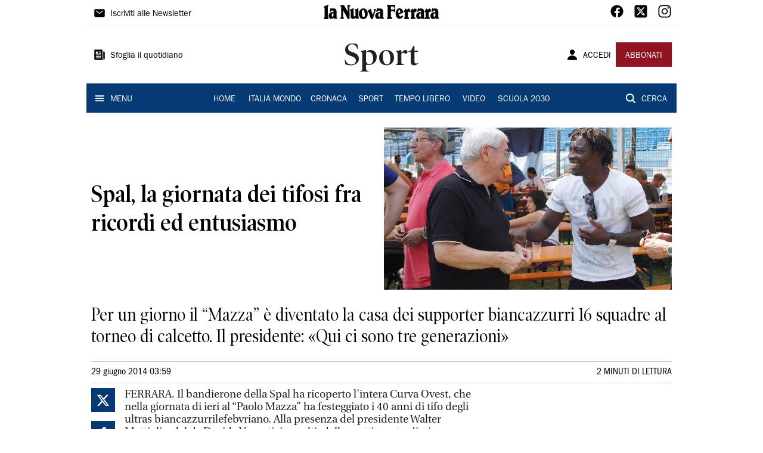

--- FILE ---
content_type: text/html; charset=utf-8
request_url: https://www.lanuovaferrara.it/sport/2014/06/29/news/spal-la-giornata-dei-tifosi-fra-ricordi-ed-entusiasmo-1.9513211
body_size: 13096
content:
<!DOCTYPE html><html lang="it"><head><meta charSet="utf-8"/><title>Spal, la giornata dei tifosi fra ricordi ed entusiasmo  - La Nuova Ferrara</title><meta name="description" content="Per un giorno il “Mazza” è diventato la casa dei supporter biancazzurri 16 squadre al torneo di calcetto. Il presidente: «Qui ci sono tre generazioni»"/><link rel="canonical" href="https://www.lanuovaferrara.it/sport/2014/06/29/news/spal-la-giornata-dei-tifosi-fra-ricordi-ed-entusiasmo-1.9513211"/><meta name="viewport" content="width=device-width, initial-scale=1"/><meta name="theme-color" content="#000000"/><meta property="og:site_name" content="La Nuova Ferrara"/><meta property="og:type" content="article"/><meta property="og:title" content="Spal, la giornata dei tifosi fra ricordi ed entusiasmo "/><meta property="og:description" content="Per un giorno il “Mazza” è diventato la casa dei supporter biancazzurri 16 squadre al torneo di calcetto. Il presidente: «Qui ci sono tre generazioni»"/><meta property="og:image" content="https://api-sites-prd.saegroup.abinsula.com/api/social/image/contentid/policy:1.9513178:1650564230/image/image.jpg"/><meta property="og:url" content="https://www.lanuovaferrara.it/sport/2014/06/29/news/spal-la-giornata-dei-tifosi-fra-ricordi-ed-entusiasmo-1.9513211"/><meta name="twitter:card" content="summary_large_image"/><meta name="twitter:image" content="https://api-sites-prd.saegroup.abinsula.com/api/social/image/contentid/policy:1.9513178:1650564230/image/image.jpg"/><meta name="twitter:site" content="@nuovaferrara"/><meta name="twitter:title" content="Spal, la giornata dei tifosi fra ricordi ed entusiasmo  La Nuova Ferrara"/><meta name="twitter:description" content="Per un giorno il “Mazza” è diventato la casa dei supporter biancazzurri 16 squadre al torneo di calcetto. Il presidente: «Qui ci sono tre generazioni»"/><meta name="twitter:url" content="https://www.lanuovaferrara.it/sport/2014/06/29/news/spal-la-giornata-dei-tifosi-fra-ricordi-ed-entusiasmo-1.9513211"/><script type="application/ld+json">{"@context":"https://schema.org","@type":"Article","mainEntityOfPage":{"@type":"WebPage","@id":"https://www.lanuovaferrara.it/sport/2014/06/29/news/spal-la-giornata-dei-tifosi-fra-ricordi-ed-entusiasmo-1.9513211"},"headline":"Spal, la giornata dei tifosi fra ricordi ed entusiasmo ","description":"Per un giorno il “Mazza” è diventato la casa dei supporter biancazzurri 16 squadre al torneo di calcetto. Il presidente: «Qui ci sono tre generazioni»","image":"https://api-sites-prd.saegroup.abinsula.com/api/social/image/contentid/policy:1.9513178:1650564230/image/image.jpg","author":{"@type":"Person","name":"Redazione La Nuova Ferrara"},"publisher":{"@type":"Organization","name":"La Nuova Ferrara","logo":{"@type":"ImageObject","url":"https://www.lanuovaferrara.it/favicon/android-chrome-192x192.png"}},"datePublished":"2014-06-29T01:59:00Z","dateModified":"2022-04-21T18:04:06Z","isAccessibleForFree":true}</script><meta name="tags" content=""/><meta name="type" content=""/><link rel="preload" as="image" imageSrcSet="https://api-sites-prd.saegroup.abinsula.com/api/media/image/contentid/policy:1.9513178:1650564230/image/image.jpg?f=detail_558&amp;h=720&amp;w=1280&amp;$p$f$h$w=d5eb06a 640w, https://api-sites-prd.saegroup.abinsula.com/api/media/image/contentid/policy:1.9513178:1650564230/image/image.jpg?f=detail_558&amp;h=720&amp;w=1280&amp;$p$f$h$w=d5eb06a 750w, https://api-sites-prd.saegroup.abinsula.com/api/media/image/contentid/policy:1.9513178:1650564230/image/image.jpg?f=detail_558&amp;h=720&amp;w=1280&amp;$p$f$h$w=d5eb06a 828w, https://api-sites-prd.saegroup.abinsula.com/api/media/image/contentid/policy:1.9513178:1650564230/image/image.jpg?f=detail_558&amp;h=720&amp;w=1280&amp;$p$f$h$w=d5eb06a 1080w, https://api-sites-prd.saegroup.abinsula.com/api/media/image/contentid/policy:1.9513178:1650564230/image/image.jpg?f=detail_558&amp;h=720&amp;w=1280&amp;$p$f$h$w=d5eb06a 1200w, https://api-sites-prd.saegroup.abinsula.com/api/media/image/contentid/policy:1.9513178:1650564230/image/image.jpg?f=detail_558&amp;h=720&amp;w=1280&amp;$p$f$h$w=d5eb06a 1920w, https://api-sites-prd.saegroup.abinsula.com/api/media/image/contentid/policy:1.9513178:1650564230/image/image.jpg?f=detail_558&amp;h=720&amp;w=1280&amp;$p$f$h$w=d5eb06a 2048w, https://api-sites-prd.saegroup.abinsula.com/api/media/image/contentid/policy:1.9513178:1650564230/image/image.jpg?f=detail_558&amp;h=720&amp;w=1280&amp;$p$f$h$w=d5eb06a 3840w" imageSizes="100vw"/><meta name="next-head-count" content="22"/><link rel="dns-prefetch" href="https://api-sites-prd.saegroup.abinsula.com"/><link rel="dns-prefetch" href="http://cdn.iubenda.com"/><link rel="preload" href="/fonts/Utopia/Utopia-Regular.otf" as="font" type="font/otf" crossorigin="anonymous"/><link rel="preload" href="/fonts/ITCFranklinGothicStd/ITCFranklinGothicStd-Book.otf" as="font" type="font/otf" crossorigin="anonymous"/><link rel="preload" href="/fonts/ITCFranklinGothicStd/ITC_Franklin_Gothic_Book_Condensed.otf" as="font" type="font/otf" crossorigin="anonymous"/><link rel="preload" href="/fonts/PoynterOldstyleDisplay/PoynterOldstyleDisplay-SemiBold.ttf" as="font" type="font/ttf" crossorigin="anonymous"/><link rel="preload" href="/fonts/PoynterOldstyleDisplay/PoynterOldstyleDisplay-NarRoman.ttf" as="font" type="font/ttf" crossorigin="anonymous"/><link rel="preload" href="/fonts/PoynterOldstyleDisplay/PoynterOldstyleDisplay-NarSemiBd.ttf" as="font" type="font/ttf" crossorigin="anonymous"/><link rel="preload" href="/fonts/PoynterOldstyleDisplay/PoynterOldstyleDisplay-NarBold.ttf" as="font" type="font/ttf" crossorigin="anonymous"/><link rel="preload" as="style" href="https://assets.evolutionadv.it/lanuovaferrara_it/lanuovaferrara_it_CLS.css"/><link rel="preload" as="style" href="/vendor/cls.css"/><meta name="theme-color" content="#063A74"/><link rel="shortcut icon" href="/favicon/favicon.ico"/><link rel="apple-touch-icon" sizes="180x180" href="/favicon/apple-touch-icon.png"/><link rel="icon" type="image/png" sizes="32x32" href="/favicon/favicon-32x32.png"/><link rel="icon" type="image/png" sizes="16x16" href="/favicon/favicon-16x16.png"/><link rel="manifest" href="/favicon/site.webmanifest"/><link rel="manifest" href="/favicon/browserconfig.xml"/><meta name="msapplication-TileColor" content="#da532c"/><meta name="theme-color" content="#ffffff"/><meta name="next-font-preconnect"/><link rel="preload" href="/_next/static/css/d012f1ba6bf572db.css" as="style"/><link rel="stylesheet" href="/_next/static/css/d012f1ba6bf572db.css" data-n-g=""/><noscript data-n-css=""></noscript><script defer="" nomodule="" src="/_next/static/chunks/polyfills-5cd94c89d3acac5f.js"></script><script defer="" src="/_next/static/chunks/c7773329.c315a112812126f7.js"></script><script defer="" src="/_next/static/chunks/7739-330e63c538651960.js"></script><script defer="" src="/_next/static/chunks/4257-41167747ae19b385.js"></script><script defer="" src="/_next/static/chunks/1264-7a70b19481011be2.js"></script><script defer="" src="/_next/static/chunks/3500.0f404e128aaf0425.js"></script><script defer="" src="/_next/static/chunks/4860.7d2b5f2493af63ea.js"></script><script defer="" src="/_next/static/chunks/8230.cac9f1adbd3a7f05.js"></script><script defer="" src="/_next/static/chunks/7525-e415a64225f7ae98.js"></script><script defer="" src="/_next/static/chunks/2349-b3aeee4d8ee2f532.js"></script><script defer="" src="/_next/static/chunks/4312-6e10f9c0fec0db01.js"></script><script defer="" src="/_next/static/chunks/9669-49abdba803541e70.js"></script><script defer="" src="/_next/static/chunks/7875-6c375dcd0a4bcd72.js"></script><script defer="" src="/_next/static/chunks/6066-a0458d85fa319e59.js"></script><script defer="" src="/_next/static/chunks/7720-e2185539e45b32ae.js"></script><script defer="" src="/_next/static/chunks/5561-ae2a92e275e51486.js"></script><script defer="" src="/_next/static/chunks/2811-0744311c6adb6f49.js"></script><script defer="" src="/_next/static/chunks/9273-e6d384fb024b5fe0.js"></script><script defer="" src="/_next/static/chunks/8136-e76778d3d5a1ce0e.js"></script><script defer="" src="/_next/static/chunks/2740-1d272f7553aa3bfa.js"></script><script defer="" src="/_next/static/chunks/5145.655b1d7617982c93.js"></script><script defer="" src="/_next/static/chunks/8547.7a242ce3a7945cde.js"></script><script src="/_next/static/chunks/webpack-1600474d5d38d2c1.js" defer=""></script><script src="/_next/static/chunks/framework-9cf46cf0fe8d1146.js" defer=""></script><script src="/_next/static/chunks/main-d07e08b5bb7411a4.js" defer=""></script><script src="/_next/static/chunks/pages/_app-a7507f0ba056bcfa.js" defer=""></script><script src="/_next/static/chunks/pages/%5Bedition%5D/%5Bsection%5D/%5B...slug%5D-34822bf90ddb93ab.js" defer=""></script><script src="/_next/static/UUnG30Z9n_PVFmQTJUB_2/_buildManifest.js" defer=""></script><script src="/_next/static/UUnG30Z9n_PVFmQTJUB_2/_ssgManifest.js" defer=""></script><script src="/_next/static/UUnG30Z9n_PVFmQTJUB_2/_middlewareManifest.js" defer=""></script></head><body><div id="__next"><div id="adv-Position3"></div><div id="adv-Top"></div><style data-emotion="css 4niht">.css-4niht{width:100%;margin-left:auto;box-sizing:border-box;margin-right:auto;display:block;background-color:#ffffff;}@media (min-width:990px){.css-4niht{max-width:990px;}}</style><header class="MuiContainer-root MuiContainer-maxWidthLg MuiContainer-disableGutters css-4niht"><h1 style="margin:0;height:1px;width:1px;position:absolute;clip:rect(0,0,0,0);overflow:hidden">La Nuova Ferrara</h1><style data-emotion="css gmrggp">.css-gmrggp{display:-webkit-box;display:-webkit-flex;display:-ms-flexbox;display:flex;-webkit-flex-direction:row;-ms-flex-direction:row;flex-direction:row;-webkit-align-items:center;-webkit-box-align:center;-ms-flex-align:center;align-items:center;border-bottom:1px solid;border-color:#e6e6e6;-webkit-box-flex-wrap:wrap;-webkit-flex-wrap:wrap;-ms-flex-wrap:wrap;flex-wrap:wrap;height:44px;padding-left:8px;padding-right:8px;}</style><div class="MuiStack-root css-gmrggp"><style data-emotion="css dintrd">.css-dintrd{width:25%;-webkit-box-pack:start;-ms-flex-pack:start;-webkit-justify-content:flex-start;justify-content:flex-start;-webkit-align-items:center;-webkit-box-align:center;-ms-flex-align:center;align-items:center;display:-webkit-box;display:-webkit-flex;display:-ms-flexbox;display:flex;}</style><div class="MuiBox-root css-dintrd"><style data-emotion="css os8vzk">.css-os8vzk{font-family:ITCFranklinGothicStd-Book,Franklin_Gothic_Book,PoynterOldstyleDisplay-SemiBold,PoynterOldstyleDisplay-NarSemiBd,PoynterOldstyleDisplay-NarRoman,PoynterOldstyleDisplay-NarBold,Utopia-Regular;font-weight:500;font-size:0.875rem;line-height:1.75;text-transform:uppercase;min-width:64px;padding:6px 8px;border-radius:4px;-webkit-transition:background-color 250ms cubic-bezier(0.4, 0, 0.2, 1) 0ms,box-shadow 250ms cubic-bezier(0.4, 0, 0.2, 1) 0ms,border-color 250ms cubic-bezier(0.4, 0, 0.2, 1) 0ms,color 250ms cubic-bezier(0.4, 0, 0.2, 1) 0ms;transition:background-color 250ms cubic-bezier(0.4, 0, 0.2, 1) 0ms,box-shadow 250ms cubic-bezier(0.4, 0, 0.2, 1) 0ms,border-color 250ms cubic-bezier(0.4, 0, 0.2, 1) 0ms,color 250ms cubic-bezier(0.4, 0, 0.2, 1) 0ms;color:#000000;box-shadow:none;font-family:ITCFranklinGothicStd-Book;border-radius:0;}.css-os8vzk:hover{-webkit-text-decoration:none;text-decoration:none;background-color:rgba(0, 0, 0, 0.04);}@media (hover: none){.css-os8vzk:hover{background-color:transparent;}}.css-os8vzk.Mui-disabled{color:rgba(0, 0, 0, 0.26);}.css-os8vzk:hover{box-shadow:none;}.css-os8vzk.Mui-focusVisible{box-shadow:none;}.css-os8vzk:active{box-shadow:none;}.css-os8vzk.Mui-disabled{box-shadow:none;}</style><style data-emotion="css cwwmzq">.css-cwwmzq{display:-webkit-inline-box;display:-webkit-inline-flex;display:-ms-inline-flexbox;display:inline-flex;-webkit-align-items:center;-webkit-box-align:center;-ms-flex-align:center;align-items:center;-webkit-box-pack:center;-ms-flex-pack:center;-webkit-justify-content:center;justify-content:center;position:relative;box-sizing:border-box;-webkit-tap-highlight-color:transparent;background-color:transparent;outline:0;border:0;margin:0;border-radius:0;padding:0;cursor:pointer;-webkit-user-select:none;-moz-user-select:none;-ms-user-select:none;user-select:none;vertical-align:middle;-moz-appearance:none;-webkit-appearance:none;-webkit-text-decoration:none;text-decoration:none;color:inherit;font-family:ITCFranklinGothicStd-Book,Franklin_Gothic_Book,PoynterOldstyleDisplay-SemiBold,PoynterOldstyleDisplay-NarSemiBd,PoynterOldstyleDisplay-NarRoman,PoynterOldstyleDisplay-NarBold,Utopia-Regular;font-weight:500;font-size:0.875rem;line-height:1.75;text-transform:uppercase;min-width:64px;padding:6px 8px;border-radius:4px;-webkit-transition:background-color 250ms cubic-bezier(0.4, 0, 0.2, 1) 0ms,box-shadow 250ms cubic-bezier(0.4, 0, 0.2, 1) 0ms,border-color 250ms cubic-bezier(0.4, 0, 0.2, 1) 0ms,color 250ms cubic-bezier(0.4, 0, 0.2, 1) 0ms;transition:background-color 250ms cubic-bezier(0.4, 0, 0.2, 1) 0ms,box-shadow 250ms cubic-bezier(0.4, 0, 0.2, 1) 0ms,border-color 250ms cubic-bezier(0.4, 0, 0.2, 1) 0ms,color 250ms cubic-bezier(0.4, 0, 0.2, 1) 0ms;color:#000000;box-shadow:none;font-family:ITCFranklinGothicStd-Book;border-radius:0;}.css-cwwmzq::-moz-focus-inner{border-style:none;}.css-cwwmzq.Mui-disabled{pointer-events:none;cursor:default;}@media print{.css-cwwmzq{-webkit-print-color-adjust:exact;color-adjust:exact;}}.css-cwwmzq:hover{-webkit-text-decoration:none;text-decoration:none;background-color:rgba(0, 0, 0, 0.04);}@media (hover: none){.css-cwwmzq:hover{background-color:transparent;}}.css-cwwmzq.Mui-disabled{color:rgba(0, 0, 0, 0.26);}.css-cwwmzq:hover{box-shadow:none;}.css-cwwmzq.Mui-focusVisible{box-shadow:none;}.css-cwwmzq:active{box-shadow:none;}.css-cwwmzq.Mui-disabled{box-shadow:none;}</style><button class="MuiButtonBase-root MuiButton-root MuiButton-text MuiButton-textBlack MuiButton-sizeMedium MuiButton-textSizeMedium MuiButton-disableElevation MuiButton-root MuiButton-text MuiButton-textBlack MuiButton-sizeMedium MuiButton-textSizeMedium MuiButton-disableElevation css-cwwmzq" tabindex="0" type="button"><style data-emotion="css 1l6c7y9">.css-1l6c7y9{display:inherit;margin-right:8px;margin-left:-4px;}.css-1l6c7y9>*:nth-of-type(1){font-size:20px;}</style><span class="MuiButton-startIcon MuiButton-iconSizeMedium css-1l6c7y9"><svg stroke="currentColor" fill="currentColor" stroke-width="0" viewBox="0 0 512 512" height="1em" width="1em" xmlns="http://www.w3.org/2000/svg"><path d="M424 80H88a56.06 56.06 0 00-56 56v240a56.06 56.06 0 0056 56h336a56.06 56.06 0 0056-56V136a56.06 56.06 0 00-56-56zm-14.18 92.63l-144 112a16 16 0 01-19.64 0l-144-112a16 16 0 1119.64-25.26L256 251.73l134.18-104.36a16 16 0 0119.64 25.26z"></path></svg></span><style data-emotion="css 4md08z">.css-4md08z{margin:0;font-family:ITCFranklinGothicStd-Book,Franklin_Gothic_Book,PoynterOldstyleDisplay-SemiBold,PoynterOldstyleDisplay-NarSemiBd,PoynterOldstyleDisplay-NarRoman,PoynterOldstyleDisplay-NarBold,Utopia-Regular;font-weight:500;font-size:0.875rem;line-height:1.75;text-transform:uppercase;font-family:PoynterOldstyleDisplay-NarRoman;margin-bottom:0px;margin-top:5px;font-family:ITCFranklinGothicStd-Book;text-transform:none;-webkit-text-decoration:none;text-decoration:none;}</style><a class="MuiTypography-root MuiTypography-button css-4md08z" href="https://paywall-crm-prd.saegroup.abinsula.com/la-nuova-ferrara/newsletters">Iscriviti alle Newsletter</a></button></div><style data-emotion="css o0q02a">.css-o0q02a{width:50%;-webkit-box-pack:center;-ms-flex-pack:center;-webkit-justify-content:center;justify-content:center;-webkit-align-items:center;-webkit-box-align:center;-ms-flex-align:center;align-items:center;display:-webkit-box;display:-webkit-flex;display:-ms-flexbox;display:flex;}</style><div class="MuiBox-root css-o0q02a"><a style="text-decoration:none" href="https://www.lanuovaferrara.it" target="_self"></a></div><style data-emotion="css 1axztkq">.css-1axztkq{width:25%;-webkit-box-pack:end;-ms-flex-pack:end;-webkit-justify-content:flex-end;justify-content:flex-end;-webkit-align-items:center;-webkit-box-align:center;-ms-flex-align:center;align-items:center;display:-webkit-box;display:-webkit-flex;display:-ms-flexbox;display:flex;}</style><div class="MuiBox-root css-1axztkq"><style data-emotion="css 1t62lt9">.css-1t62lt9{display:-webkit-box;display:-webkit-flex;display:-ms-flexbox;display:flex;-webkit-flex-direction:row;-ms-flex-direction:row;flex-direction:row;}.css-1t62lt9>:not(style)+:not(style){margin:0;margin-left:16px;}</style><div class="MuiStack-root css-1t62lt9"><a style="text-decoration:none" href="https://www.facebook.com/lanuovaferrara" target="_self"><svg stroke="currentColor" fill="currentColor" stroke-width="0" viewBox="0 0 512 512" color="black" font-size="24" style="color:black" height="1em" width="1em" xmlns="http://www.w3.org/2000/svg"><path fill-rule="evenodd" d="M480 257.35c0-123.7-100.3-224-224-224s-224 100.3-224 224c0 111.8 81.9 204.47 189 221.29V322.12h-56.89v-64.77H221V208c0-56.13 33.45-87.16 84.61-87.16 24.51 0 50.15 4.38 50.15 4.38v55.13H327.5c-27.81 0-36.51 17.26-36.51 35v42h62.12l-9.92 64.77H291v156.54c107.1-16.81 189-109.48 189-221.31z"></path></svg></a><a style="text-decoration:none" href="https://twitter.com/nuovaferrara" target="_self"><svg stroke="currentColor" fill="currentColor" stroke-width="0" viewBox="0 0 448 512" color="black" font-size="24" style="color:black" height="1em" width="1em" xmlns="http://www.w3.org/2000/svg"><path d="M64 32C28.7 32 0 60.7 0 96V416c0 35.3 28.7 64 64 64H384c35.3 0 64-28.7 64-64V96c0-35.3-28.7-64-64-64H64zm297.1 84L257.3 234.6 379.4 396H283.8L209 298.1 123.3 396H75.8l111-126.9L69.7 116h98l67.7 89.5L313.6 116h47.5zM323.3 367.6L153.4 142.9H125.1L296.9 367.6h26.3z"></path></svg></a><a style="text-decoration:none" href="/" target="_self"><svg stroke="currentColor" fill="currentColor" stroke-width="0" viewBox="0 0 512 512" color="black" font-size="24" style="color:black" height="1em" width="1em" xmlns="http://www.w3.org/2000/svg"><path d="M349.33 69.33a93.62 93.62 0 0193.34 93.34v186.66a93.62 93.62 0 01-93.34 93.34H162.67a93.62 93.62 0 01-93.34-93.34V162.67a93.62 93.62 0 0193.34-93.34h186.66m0-37.33H162.67C90.8 32 32 90.8 32 162.67v186.66C32 421.2 90.8 480 162.67 480h186.66C421.2 480 480 421.2 480 349.33V162.67C480 90.8 421.2 32 349.33 32z"></path><path d="M377.33 162.67a28 28 0 1128-28 27.94 27.94 0 01-28 28zM256 181.33A74.67 74.67 0 11181.33 256 74.75 74.75 0 01256 181.33m0-37.33a112 112 0 10112 112 112 112 0 00-112-112z"></path></svg></a></div></div></div><style data-emotion="css kk4ivl">.css-kk4ivl{display:-webkit-box;display:-webkit-flex;display:-ms-flexbox;display:flex;-webkit-flex-direction:row;-ms-flex-direction:row;flex-direction:row;-webkit-align-items:center;-webkit-box-align:center;-ms-flex-align:center;align-items:center;border-bottom:1px solid;border-color:#e6e6e6;height:96px;padding-left:8px;padding-right:8px;}</style><div class="MuiStack-root css-kk4ivl"><div class="MuiBox-root css-dintrd"><button class="MuiButtonBase-root MuiButton-root MuiButton-text MuiButton-textBlack MuiButton-sizeMedium MuiButton-textSizeMedium MuiButton-disableElevation MuiButton-root MuiButton-text MuiButton-textBlack MuiButton-sizeMedium MuiButton-textSizeMedium MuiButton-disableElevation css-cwwmzq" tabindex="0" type="button"><span class="MuiButton-startIcon MuiButton-iconSizeMedium css-1l6c7y9"><svg stroke="currentColor" fill="currentColor" stroke-width="0" viewBox="0 0 512 512" height="1em" width="1em" xmlns="http://www.w3.org/2000/svg"><path d="M439.91 112h-23.82a.09.09 0 00-.09.09V416a32 32 0 0032 32 32 32 0 0032-32V152.09A40.09 40.09 0 00439.91 112z"></path><path d="M384 416V72a40 40 0 00-40-40H72a40 40 0 00-40 40v352a56 56 0 0056 56h342.85a1.14 1.14 0 001.15-1.15 1.14 1.14 0 00-.85-1.1A64.11 64.11 0 01384 416zM96 128a16 16 0 0116-16h64a16 16 0 0116 16v64a16 16 0 01-16 16h-64a16 16 0 01-16-16zm208 272H112.45c-8.61 0-16-6.62-16.43-15.23A16 16 0 01112 368h191.55c8.61 0 16 6.62 16.43 15.23A16 16 0 01304 400zm0-64H112.45c-8.61 0-16-6.62-16.43-15.23A16 16 0 01112 304h191.55c8.61 0 16 6.62 16.43 15.23A16 16 0 01304 336zm0-64H112.45c-8.61 0-16-6.62-16.43-15.23A16 16 0 01112 240h191.55c8.61 0 16 6.62 16.43 15.23A16 16 0 01304 272zm0-64h-63.55c-8.61 0-16-6.62-16.43-15.23A16 16 0 01240 176h63.55c8.61 0 16 6.62 16.43 15.23A16 16 0 01304 208zm0-64h-63.55c-8.61 0-16-6.62-16.43-15.23A16 16 0 01240 112h63.55c8.61 0 16 6.62 16.43 15.23A16 16 0 01304 144z"></path></svg></span><a class="MuiTypography-root MuiTypography-button css-4md08z" href="https://webreader-prd.saegroup.abinsula.com/LNF">Sfoglia il quotidiano</a></button></div><div class="MuiBox-root css-o0q02a"><style data-emotion="css h5w9af">.css-h5w9af{margin:0;font-size:2.0625rem;detail:43px;font-family:ITCFranklinGothicStd-Book,Franklin_Gothic_Book,PoynterOldstyleDisplay-SemiBold,PoynterOldstyleDisplay-NarSemiBd,PoynterOldstyleDisplay-NarRoman,PoynterOldstyleDisplay-NarBold,Utopia-Regular;font-weight:400;line-height:1.167;font-family:PoynterOldstyleDisplay-NarRoman;font-family:PoynterOldstyleDisplay-SemiBold;}@media (min-width:600px){.css-h5w9af{font-size:2.7849rem;}}@media (min-width:900px){.css-h5w9af{font-size:2.9991rem;}}@media (min-width:990px){.css-h5w9af{font-size:3.2134rem;}}</style><h3 class="MuiTypography-root MuiTypography-h3 css-h5w9af">Sport</h3></div><div class="MuiBox-root css-1axztkq"><style data-emotion="css 1ialerq">.css-1ialerq{display:-webkit-box;display:-webkit-flex;display:-ms-flexbox;display:flex;-webkit-flex-direction:row;-ms-flex-direction:row;flex-direction:row;-webkit-align-items:center;-webkit-box-align:center;-ms-flex-align:center;align-items:center;-webkit-box-pack:justify;-webkit-justify-content:space-between;justify-content:space-between;}</style><div class="MuiStack-root css-1ialerq"><button class="MuiButtonBase-root MuiButton-root MuiButton-text MuiButton-textBlack MuiButton-sizeMedium MuiButton-textSizeMedium MuiButton-disableElevation MuiButton-root MuiButton-text MuiButton-textBlack MuiButton-sizeMedium MuiButton-textSizeMedium MuiButton-disableElevation css-cwwmzq" tabindex="0" type="button"><span class="MuiButton-startIcon MuiButton-iconSizeMedium css-1l6c7y9"><svg stroke="currentColor" fill="currentColor" stroke-width="0" viewBox="0 0 512 512" height="1em" width="1em" xmlns="http://www.w3.org/2000/svg"><path d="M332.64 64.58C313.18 43.57 286 32 256 32c-30.16 0-57.43 11.5-76.8 32.38-19.58 21.11-29.12 49.8-26.88 80.78C156.76 206.28 203.27 256 256 256s99.16-49.71 103.67-110.82c2.27-30.7-7.33-59.33-27.03-80.6zM432 480H80a31 31 0 01-24.2-11.13c-6.5-7.77-9.12-18.38-7.18-29.11C57.06 392.94 83.4 353.61 124.8 326c36.78-24.51 83.37-38 131.2-38s94.42 13.5 131.2 38c41.4 27.6 67.74 66.93 76.18 113.75 1.94 10.73-.68 21.34-7.18 29.11A31 31 0 01432 480z"></path></svg></span><a class="MuiTypography-root MuiTypography-button css-4md08z" href="/api/auth/login?returnTo=/sport/2014/06/29/news/spal-la-giornata-dei-tifosi-fra-ricordi-ed-entusiasmo-1.9513211">ACCEDI</a></button><style data-emotion="css 1ab13xs">.css-1ab13xs{font-family:ITCFranklinGothicStd-Book,Franklin_Gothic_Book,PoynterOldstyleDisplay-SemiBold,PoynterOldstyleDisplay-NarSemiBd,PoynterOldstyleDisplay-NarRoman,PoynterOldstyleDisplay-NarBold,Utopia-Regular;font-weight:500;font-size:0.875rem;line-height:1.75;text-transform:uppercase;min-width:64px;padding:6px 16px;border-radius:4px;-webkit-transition:background-color 250ms cubic-bezier(0.4, 0, 0.2, 1) 0ms,box-shadow 250ms cubic-bezier(0.4, 0, 0.2, 1) 0ms,border-color 250ms cubic-bezier(0.4, 0, 0.2, 1) 0ms,color 250ms cubic-bezier(0.4, 0, 0.2, 1) 0ms;transition:background-color 250ms cubic-bezier(0.4, 0, 0.2, 1) 0ms,box-shadow 250ms cubic-bezier(0.4, 0, 0.2, 1) 0ms,border-color 250ms cubic-bezier(0.4, 0, 0.2, 1) 0ms,color 250ms cubic-bezier(0.4, 0, 0.2, 1) 0ms;color:#fff;background-color:#921421;box-shadow:0px 3px 1px -2px rgba(0,0,0,0.2),0px 2px 2px 0px rgba(0,0,0,0.14),0px 1px 5px 0px rgba(0,0,0,0.12);box-shadow:none;font-family:ITCFranklinGothicStd-Book;border-radius:0;}.css-1ab13xs:hover{-webkit-text-decoration:none;text-decoration:none;background-color:rgb(102, 14, 23);box-shadow:0px 2px 4px -1px rgba(0,0,0,0.2),0px 4px 5px 0px rgba(0,0,0,0.14),0px 1px 10px 0px rgba(0,0,0,0.12);}@media (hover: none){.css-1ab13xs:hover{background-color:#921421;}}.css-1ab13xs:active{box-shadow:0px 5px 5px -3px rgba(0,0,0,0.2),0px 8px 10px 1px rgba(0,0,0,0.14),0px 3px 14px 2px rgba(0,0,0,0.12);}.css-1ab13xs.Mui-focusVisible{box-shadow:0px 3px 5px -1px rgba(0,0,0,0.2),0px 6px 10px 0px rgba(0,0,0,0.14),0px 1px 18px 0px rgba(0,0,0,0.12);}.css-1ab13xs.Mui-disabled{color:rgba(0, 0, 0, 0.26);box-shadow:none;background-color:rgba(0, 0, 0, 0.12);}.css-1ab13xs:hover{box-shadow:none;}.css-1ab13xs.Mui-focusVisible{box-shadow:none;}.css-1ab13xs:active{box-shadow:none;}.css-1ab13xs.Mui-disabled{box-shadow:none;}</style><style data-emotion="css 8iu28r">.css-8iu28r{display:-webkit-inline-box;display:-webkit-inline-flex;display:-ms-inline-flexbox;display:inline-flex;-webkit-align-items:center;-webkit-box-align:center;-ms-flex-align:center;align-items:center;-webkit-box-pack:center;-ms-flex-pack:center;-webkit-justify-content:center;justify-content:center;position:relative;box-sizing:border-box;-webkit-tap-highlight-color:transparent;background-color:transparent;outline:0;border:0;margin:0;border-radius:0;padding:0;cursor:pointer;-webkit-user-select:none;-moz-user-select:none;-ms-user-select:none;user-select:none;vertical-align:middle;-moz-appearance:none;-webkit-appearance:none;-webkit-text-decoration:none;text-decoration:none;color:inherit;font-family:ITCFranklinGothicStd-Book,Franklin_Gothic_Book,PoynterOldstyleDisplay-SemiBold,PoynterOldstyleDisplay-NarSemiBd,PoynterOldstyleDisplay-NarRoman,PoynterOldstyleDisplay-NarBold,Utopia-Regular;font-weight:500;font-size:0.875rem;line-height:1.75;text-transform:uppercase;min-width:64px;padding:6px 16px;border-radius:4px;-webkit-transition:background-color 250ms cubic-bezier(0.4, 0, 0.2, 1) 0ms,box-shadow 250ms cubic-bezier(0.4, 0, 0.2, 1) 0ms,border-color 250ms cubic-bezier(0.4, 0, 0.2, 1) 0ms,color 250ms cubic-bezier(0.4, 0, 0.2, 1) 0ms;transition:background-color 250ms cubic-bezier(0.4, 0, 0.2, 1) 0ms,box-shadow 250ms cubic-bezier(0.4, 0, 0.2, 1) 0ms,border-color 250ms cubic-bezier(0.4, 0, 0.2, 1) 0ms,color 250ms cubic-bezier(0.4, 0, 0.2, 1) 0ms;color:#fff;background-color:#921421;box-shadow:0px 3px 1px -2px rgba(0,0,0,0.2),0px 2px 2px 0px rgba(0,0,0,0.14),0px 1px 5px 0px rgba(0,0,0,0.12);box-shadow:none;font-family:ITCFranklinGothicStd-Book;border-radius:0;}.css-8iu28r::-moz-focus-inner{border-style:none;}.css-8iu28r.Mui-disabled{pointer-events:none;cursor:default;}@media print{.css-8iu28r{-webkit-print-color-adjust:exact;color-adjust:exact;}}.css-8iu28r:hover{-webkit-text-decoration:none;text-decoration:none;background-color:rgb(102, 14, 23);box-shadow:0px 2px 4px -1px rgba(0,0,0,0.2),0px 4px 5px 0px rgba(0,0,0,0.14),0px 1px 10px 0px rgba(0,0,0,0.12);}@media (hover: none){.css-8iu28r:hover{background-color:#921421;}}.css-8iu28r:active{box-shadow:0px 5px 5px -3px rgba(0,0,0,0.2),0px 8px 10px 1px rgba(0,0,0,0.14),0px 3px 14px 2px rgba(0,0,0,0.12);}.css-8iu28r.Mui-focusVisible{box-shadow:0px 3px 5px -1px rgba(0,0,0,0.2),0px 6px 10px 0px rgba(0,0,0,0.14),0px 1px 18px 0px rgba(0,0,0,0.12);}.css-8iu28r.Mui-disabled{color:rgba(0, 0, 0, 0.26);box-shadow:none;background-color:rgba(0, 0, 0, 0.12);}.css-8iu28r:hover{box-shadow:none;}.css-8iu28r.Mui-focusVisible{box-shadow:none;}.css-8iu28r:active{box-shadow:none;}.css-8iu28r.Mui-disabled{box-shadow:none;}</style><button class="MuiButtonBase-root MuiButton-root MuiButton-contained MuiButton-containedSecondary MuiButton-sizeMedium MuiButton-containedSizeMedium MuiButton-disableElevation MuiButton-root MuiButton-contained MuiButton-containedSecondary MuiButton-sizeMedium MuiButton-containedSizeMedium MuiButton-disableElevation css-8iu28r" tabindex="0" type="button"><a class="MuiTypography-root MuiTypography-button css-4md08z" href="https://paywall-crm-prd.saegroup.abinsula.com/la-nuova-ferrara/abbonamenti">ABBONATI</a></button></div></div></div><style data-emotion="css 131k5dz">.css-131k5dz{display:-webkit-box;display:-webkit-flex;display:-ms-flexbox;display:flex;-webkit-flex-direction:row;-ms-flex-direction:row;flex-direction:row;-webkit-box-pack:justify;-webkit-justify-content:space-between;justify-content:space-between;-webkit-align-items:center;-webkit-box-align:center;-ms-flex-align:center;align-items:center;border-bottom:1px solid;border-color:#e6e6e6;background-color:#063A74;padding:8px;padding-top:4px;padding-bottom:4px;}</style><nav class="MuiStack-root css-131k5dz"><style data-emotion="css mjijkf">.css-mjijkf{font-family:ITCFranklinGothicStd-Book,Franklin_Gothic_Book,PoynterOldstyleDisplay-SemiBold,PoynterOldstyleDisplay-NarSemiBd,PoynterOldstyleDisplay-NarRoman,PoynterOldstyleDisplay-NarBold,Utopia-Regular;font-weight:500;font-size:0.875rem;line-height:1.75;text-transform:uppercase;min-width:64px;padding:6px 8px;border-radius:4px;-webkit-transition:background-color 250ms cubic-bezier(0.4, 0, 0.2, 1) 0ms,box-shadow 250ms cubic-bezier(0.4, 0, 0.2, 1) 0ms,border-color 250ms cubic-bezier(0.4, 0, 0.2, 1) 0ms,color 250ms cubic-bezier(0.4, 0, 0.2, 1) 0ms;transition:background-color 250ms cubic-bezier(0.4, 0, 0.2, 1) 0ms,box-shadow 250ms cubic-bezier(0.4, 0, 0.2, 1) 0ms,border-color 250ms cubic-bezier(0.4, 0, 0.2, 1) 0ms,color 250ms cubic-bezier(0.4, 0, 0.2, 1) 0ms;color:#ffffff;box-shadow:none;font-family:ITCFranklinGothicStd-Book;border-radius:0;}.css-mjijkf:hover{-webkit-text-decoration:none;text-decoration:none;background-color:rgba(255, 255, 255, 0.04);}@media (hover: none){.css-mjijkf:hover{background-color:transparent;}}.css-mjijkf.Mui-disabled{color:rgba(0, 0, 0, 0.26);}.css-mjijkf:hover{box-shadow:none;}.css-mjijkf.Mui-focusVisible{box-shadow:none;}.css-mjijkf:active{box-shadow:none;}.css-mjijkf.Mui-disabled{box-shadow:none;}</style><style data-emotion="css 1vmsc13">.css-1vmsc13{display:-webkit-inline-box;display:-webkit-inline-flex;display:-ms-inline-flexbox;display:inline-flex;-webkit-align-items:center;-webkit-box-align:center;-ms-flex-align:center;align-items:center;-webkit-box-pack:center;-ms-flex-pack:center;-webkit-justify-content:center;justify-content:center;position:relative;box-sizing:border-box;-webkit-tap-highlight-color:transparent;background-color:transparent;outline:0;border:0;margin:0;border-radius:0;padding:0;cursor:pointer;-webkit-user-select:none;-moz-user-select:none;-ms-user-select:none;user-select:none;vertical-align:middle;-moz-appearance:none;-webkit-appearance:none;-webkit-text-decoration:none;text-decoration:none;color:inherit;font-family:ITCFranklinGothicStd-Book,Franklin_Gothic_Book,PoynterOldstyleDisplay-SemiBold,PoynterOldstyleDisplay-NarSemiBd,PoynterOldstyleDisplay-NarRoman,PoynterOldstyleDisplay-NarBold,Utopia-Regular;font-weight:500;font-size:0.875rem;line-height:1.75;text-transform:uppercase;min-width:64px;padding:6px 8px;border-radius:4px;-webkit-transition:background-color 250ms cubic-bezier(0.4, 0, 0.2, 1) 0ms,box-shadow 250ms cubic-bezier(0.4, 0, 0.2, 1) 0ms,border-color 250ms cubic-bezier(0.4, 0, 0.2, 1) 0ms,color 250ms cubic-bezier(0.4, 0, 0.2, 1) 0ms;transition:background-color 250ms cubic-bezier(0.4, 0, 0.2, 1) 0ms,box-shadow 250ms cubic-bezier(0.4, 0, 0.2, 1) 0ms,border-color 250ms cubic-bezier(0.4, 0, 0.2, 1) 0ms,color 250ms cubic-bezier(0.4, 0, 0.2, 1) 0ms;color:#ffffff;box-shadow:none;font-family:ITCFranklinGothicStd-Book;border-radius:0;}.css-1vmsc13::-moz-focus-inner{border-style:none;}.css-1vmsc13.Mui-disabled{pointer-events:none;cursor:default;}@media print{.css-1vmsc13{-webkit-print-color-adjust:exact;color-adjust:exact;}}.css-1vmsc13:hover{-webkit-text-decoration:none;text-decoration:none;background-color:rgba(255, 255, 255, 0.04);}@media (hover: none){.css-1vmsc13:hover{background-color:transparent;}}.css-1vmsc13.Mui-disabled{color:rgba(0, 0, 0, 0.26);}.css-1vmsc13:hover{box-shadow:none;}.css-1vmsc13.Mui-focusVisible{box-shadow:none;}.css-1vmsc13:active{box-shadow:none;}.css-1vmsc13.Mui-disabled{box-shadow:none;}</style><button class="MuiButtonBase-root MuiButton-root MuiButton-text MuiButton-textWhite MuiButton-sizeMedium MuiButton-textSizeMedium MuiButton-disableElevation MuiButton-root MuiButton-text MuiButton-textWhite MuiButton-sizeMedium MuiButton-textSizeMedium MuiButton-disableElevation css-1vmsc13" tabindex="0" type="button"><span class="MuiButton-startIcon MuiButton-iconSizeMedium css-1l6c7y9"><svg stroke="currentColor" fill="currentColor" stroke-width="0" viewBox="0 0 512 512" height="1em" width="1em" xmlns="http://www.w3.org/2000/svg"><path fill="none" stroke-linecap="round" stroke-miterlimit="10" stroke-width="48" d="M88 152h336M88 256h336M88 360h336"></path></svg></span><style data-emotion="css jihdyu">.css-jihdyu{margin:0;font-family:ITCFranklinGothicStd-Book,Franklin_Gothic_Book,PoynterOldstyleDisplay-SemiBold,PoynterOldstyleDisplay-NarSemiBd,PoynterOldstyleDisplay-NarRoman,PoynterOldstyleDisplay-NarBold,Utopia-Regular;font-weight:500;font-size:0.875rem;line-height:1.75;text-transform:uppercase;font-family:PoynterOldstyleDisplay-NarRoman;margin-bottom:0px;margin-top:5px;font-family:ITCFranklinGothicStd-Book;text-transform:none;}</style><span class="MuiTypography-root MuiTypography-button css-jihdyu">MENU</span></button><style data-emotion="css dk2d2">.css-dk2d2{-webkit-box-flex:1;-webkit-flex-grow:1;-ms-flex-positive:1;flex-grow:1;display:-webkit-box;display:-webkit-flex;display:-ms-flexbox;display:flex;-webkit-box-flex-wrap:wrap;-webkit-flex-wrap:wrap;-ms-flex-wrap:wrap;flex-wrap:wrap;-webkit-box-pack:center;-ms-flex-pack:center;-webkit-justify-content:center;justify-content:center;}</style><div class="MuiBox-root css-dk2d2"><button class="MuiButtonBase-root MuiButton-root MuiButton-text MuiButton-textWhite MuiButton-sizeMedium MuiButton-textSizeMedium MuiButton-disableElevation MuiButton-root MuiButton-text MuiButton-textWhite MuiButton-sizeMedium MuiButton-textSizeMedium MuiButton-disableElevation css-1vmsc13" tabindex="0" type="button"><a class="MuiTypography-root MuiTypography-button css-4md08z" href="/">HOME</a></button><button class="MuiButtonBase-root MuiButton-root MuiButton-text MuiButton-textWhite MuiButton-sizeMedium MuiButton-textSizeMedium MuiButton-disableElevation MuiButton-root MuiButton-text MuiButton-textWhite MuiButton-sizeMedium MuiButton-textSizeMedium MuiButton-disableElevation css-1vmsc13" tabindex="0" type="button"><a class="MuiTypography-root MuiTypography-button css-4md08z" href="/italia-mondo">ITALIA MONDO</a></button><button class="MuiButtonBase-root MuiButton-root MuiButton-text MuiButton-textWhite MuiButton-sizeMedium MuiButton-textSizeMedium MuiButton-disableElevation MuiButton-root MuiButton-text MuiButton-textWhite MuiButton-sizeMedium MuiButton-textSizeMedium MuiButton-disableElevation css-1vmsc13" tabindex="0" type="button"><a class="MuiTypography-root MuiTypography-button css-4md08z" href="/ferrara/cronaca">CRONACA</a></button><button class="MuiButtonBase-root MuiButton-root MuiButton-text MuiButton-textWhite MuiButton-sizeMedium MuiButton-textSizeMedium MuiButton-disableElevation MuiButton-root MuiButton-text MuiButton-textWhite MuiButton-sizeMedium MuiButton-textSizeMedium MuiButton-disableElevation css-1vmsc13" tabindex="0" type="button"><a class="MuiTypography-root MuiTypography-button css-4md08z" href="/sport">SPORT</a></button><button class="MuiButtonBase-root MuiButton-root MuiButton-text MuiButton-textWhite MuiButton-sizeMedium MuiButton-textSizeMedium MuiButton-disableElevation MuiButton-root MuiButton-text MuiButton-textWhite MuiButton-sizeMedium MuiButton-textSizeMedium MuiButton-disableElevation css-1vmsc13" tabindex="0" type="button"><a class="MuiTypography-root MuiTypography-button css-4md08z" href="/tempo-libero">TEMPO LIBERO</a></button><button class="MuiButtonBase-root MuiButton-root MuiButton-text MuiButton-textWhite MuiButton-sizeMedium MuiButton-textSizeMedium MuiButton-disableElevation MuiButton-root MuiButton-text MuiButton-textWhite MuiButton-sizeMedium MuiButton-textSizeMedium MuiButton-disableElevation css-1vmsc13" tabindex="0" type="button"><a class="MuiTypography-root MuiTypography-button css-4md08z" href="/video">VIDEO</a></button><button class="MuiButtonBase-root MuiButton-root MuiButton-text MuiButton-textWhite MuiButton-sizeMedium MuiButton-textSizeMedium MuiButton-disableElevation MuiButton-root MuiButton-text MuiButton-textWhite MuiButton-sizeMedium MuiButton-textSizeMedium MuiButton-disableElevation css-1vmsc13" tabindex="0" type="button"><a class="MuiTypography-root MuiTypography-button css-4md08z" href="/speciale/speciale-scuola">SCUOLA 2030</a></button></div><button class="MuiButtonBase-root MuiButton-root MuiButton-text MuiButton-textWhite MuiButton-sizeMedium MuiButton-textSizeMedium MuiButton-disableElevation MuiButton-root MuiButton-text MuiButton-textWhite MuiButton-sizeMedium MuiButton-textSizeMedium MuiButton-disableElevation css-1vmsc13" tabindex="0" type="button"><span class="MuiButton-startIcon MuiButton-iconSizeMedium css-1l6c7y9"><svg stroke="currentColor" fill="currentColor" stroke-width="0" viewBox="0 0 512 512" height="1em" width="1em" xmlns="http://www.w3.org/2000/svg"><path d="M456.69 421.39L362.6 327.3a173.81 173.81 0 0034.84-104.58C397.44 126.38 319.06 48 222.72 48S48 126.38 48 222.72s78.38 174.72 174.72 174.72A173.81 173.81 0 00327.3 362.6l94.09 94.09a25 25 0 0035.3-35.3zM97.92 222.72a124.8 124.8 0 11124.8 124.8 124.95 124.95 0 01-124.8-124.8z"></path></svg></span><a class="MuiTypography-root MuiTypography-button css-4md08z" href="/ricerca?q=">CERCA</a></button></nav><style data-emotion="css h0mue6">.css-h0mue6{display:-webkit-box;display:-webkit-flex;display:-ms-flexbox;display:flex;-webkit-flex-direction:column;-ms-flex-direction:column;flex-direction:column;-webkit-align-items:center;-webkit-box-align:center;-ms-flex-align:center;align-items:center;-webkit-box-pack:center;-ms-flex-pack:center;-webkit-justify-content:center;justify-content:center;padding:8px;}</style><nav class="MuiStack-root css-h0mue6"></nav></header><style data-emotion="css 4niht">.css-4niht{width:100%;margin-left:auto;box-sizing:border-box;margin-right:auto;display:block;background-color:#ffffff;}@media (min-width:990px){.css-4niht{max-width:990px;}}</style><main class="MuiContainer-root MuiContainer-maxWidthLg MuiContainer-disableGutters css-4niht"><div id="adv-TopLeft"></div><style data-emotion="css 1kxe5pk">.css-1kxe5pk{display:-webkit-box;display:-webkit-flex;display:-ms-flexbox;display:flex;-webkit-flex-direction:column;-ms-flex-direction:column;flex-direction:column;padding:8px;}</style><div class="MuiStack-root css-1kxe5pk"><style data-emotion="css-global 1dpuaiw">html{-webkit-font-smoothing:antialiased;-moz-osx-font-smoothing:grayscale;box-sizing:border-box;-webkit-text-size-adjust:100%;}*,*::before,*::after{box-sizing:inherit;}strong,b{font-weight:700;}body{margin:0;color:rgba(0, 0, 0, 0.87);font-family:ITCFranklinGothicStd-Book,Franklin_Gothic_Book,PoynterOldstyleDisplay-SemiBold,PoynterOldstyleDisplay-NarSemiBd,PoynterOldstyleDisplay-NarRoman,PoynterOldstyleDisplay-NarBold,Utopia-Regular;font-weight:400;font-size:1rem;line-height:1.5;background-color:#fff;}@media print{body{background-color:#fff;}}body::backdrop{background-color:#fff;}</style><style data-emotion="css j7qwjs">.css-j7qwjs{display:-webkit-box;display:-webkit-flex;display:-ms-flexbox;display:flex;-webkit-flex-direction:column;-ms-flex-direction:column;flex-direction:column;}</style><div class="MuiStack-root css-j7qwjs"><style data-emotion="css ovnx7g">.css-ovnx7g{display:-webkit-box;display:-webkit-flex;display:-ms-flexbox;display:flex;-webkit-flex-direction:column;-ms-flex-direction:column;flex-direction:column;}.css-ovnx7g>:not(style)+:not(style){margin:0;margin-top:24px;}</style><div class="MuiStack-root css-ovnx7g"><style data-emotion="css 1yjo05o">.css-1yjo05o{display:-webkit-box;display:-webkit-flex;display:-ms-flexbox;display:flex;-webkit-flex-direction:row;-ms-flex-direction:row;flex-direction:row;}.css-1yjo05o>:not(style)+:not(style){margin:0;margin-left:8px;}</style><div class="MuiStack-root css-1yjo05o"><style data-emotion="css 16tg48q">.css-16tg48q{display:-webkit-box;display:-webkit-flex;display:-ms-flexbox;display:flex;-webkit-flex-direction:column;-ms-flex-direction:column;flex-direction:column;width:100%;-webkit-box-pack:center;-ms-flex-pack:center;-webkit-justify-content:center;justify-content:center;}</style><div class="MuiStack-root css-16tg48q"><style data-emotion="css mj7x8g">.css-mj7x8g{color:#921421;padding:0px;margin-block-start:0px;margin-block-end:0px;margin:0px;font-family:PoynterOldstyleDisplay-NarRoman;font-weight:700;font-size:20px;}</style><span class="MuiBox-root css-mj7x8g"></span><style data-emotion="css 2ruyj5">.css-2ruyj5{color:#000000;padding:0px;margin-block-start:0px;margin-block-end:0px;margin:0px;font-family:PoynterOldstyleDisplay-NarSemiBd;font-weight:700;font-size:40px;}</style><h2 class="MuiBox-root css-2ruyj5">Spal, la giornata dei tifosi fra ricordi ed entusiasmo </h2></div><style data-emotion="css 8atqhb">.css-8atqhb{width:100%;}</style><div class="MuiBox-root css-8atqhb"><style data-emotion="css t99ioc">.css-t99ioc{width:100%;position:relative;height:auto;}</style><div class="MuiBox-root css-t99ioc"><span style="box-sizing:border-box;display:block;overflow:hidden;width:initial;height:initial;background:none;opacity:1;border:0;margin:0;padding:0;position:relative"><span style="box-sizing:border-box;display:block;width:initial;height:initial;background:none;opacity:1;border:0;margin:0;padding:0;padding-top:56.25%"></span><img alt="Spal, la giornata dei tifosi fra ricordi ed entusiasmo " sizes="100vw" srcSet="https://api-sites-prd.saegroup.abinsula.com/api/media/image/contentid/policy:1.9513178:1650564230/image/image.jpg?f=detail_558&amp;h=720&amp;w=1280&amp;$p$f$h$w=d5eb06a 640w, https://api-sites-prd.saegroup.abinsula.com/api/media/image/contentid/policy:1.9513178:1650564230/image/image.jpg?f=detail_558&amp;h=720&amp;w=1280&amp;$p$f$h$w=d5eb06a 750w, https://api-sites-prd.saegroup.abinsula.com/api/media/image/contentid/policy:1.9513178:1650564230/image/image.jpg?f=detail_558&amp;h=720&amp;w=1280&amp;$p$f$h$w=d5eb06a 828w, https://api-sites-prd.saegroup.abinsula.com/api/media/image/contentid/policy:1.9513178:1650564230/image/image.jpg?f=detail_558&amp;h=720&amp;w=1280&amp;$p$f$h$w=d5eb06a 1080w, https://api-sites-prd.saegroup.abinsula.com/api/media/image/contentid/policy:1.9513178:1650564230/image/image.jpg?f=detail_558&amp;h=720&amp;w=1280&amp;$p$f$h$w=d5eb06a 1200w, https://api-sites-prd.saegroup.abinsula.com/api/media/image/contentid/policy:1.9513178:1650564230/image/image.jpg?f=detail_558&amp;h=720&amp;w=1280&amp;$p$f$h$w=d5eb06a 1920w, https://api-sites-prd.saegroup.abinsula.com/api/media/image/contentid/policy:1.9513178:1650564230/image/image.jpg?f=detail_558&amp;h=720&amp;w=1280&amp;$p$f$h$w=d5eb06a 2048w, https://api-sites-prd.saegroup.abinsula.com/api/media/image/contentid/policy:1.9513178:1650564230/image/image.jpg?f=detail_558&amp;h=720&amp;w=1280&amp;$p$f$h$w=d5eb06a 3840w" src="https://api-sites-prd.saegroup.abinsula.com/api/media/image/contentid/policy:1.9513178:1650564230/image/image.jpg?f=detail_558&amp;h=720&amp;w=1280&amp;$p$f$h$w=d5eb06a" decoding="async" data-nimg="responsive" style="background-color:#CBCFD3;position:absolute;top:0;left:0;bottom:0;right:0;box-sizing:border-box;padding:0;border:none;margin:auto;display:block;width:0;height:0;min-width:100%;max-width:100%;min-height:100%;max-height:100%;object-fit:contain"/></span></div></div></div><style data-emotion="css it706k">.css-it706k{color:#000000;padding:0px;margin-block-start:0px;margin-block-end:0px;margin:0px;font-family:PoynterOldstyleDisplay-NarRoman;font-weight:normal;font-size:30px;}</style><h3 class="MuiBox-root css-it706k">Per un giorno il “Mazza” è diventato la casa dei supporter biancazzurri 16 squadre al torneo di calcetto. Il presidente: «Qui ci sono tre generazioni»</h3><style data-emotion="css 1jotb21">.css-1jotb21{display:-webkit-box;display:-webkit-flex;display:-ms-flexbox;display:flex;-webkit-flex-direction:row;-ms-flex-direction:row;flex-direction:row;-webkit-box-pack:justify;-webkit-justify-content:space-between;justify-content:space-between;border-top:1px solid;border-bottom:1px solid;padding-top:8px;padding-bottom:8px;border-color:#CBCFD3;}</style><div class="MuiStack-root css-1jotb21"><style data-emotion="css 1bzvma">.css-1bzvma{color:#000000;padding:0px;margin-block-start:0px;margin-block-end:0px;margin:0px;font-family:Franklin_Gothic_Book;font-weight:normal;font-size:16px;}</style><time class="MuiBox-root css-1bzvma">29 giugno 2014 03:59</time><span class="MuiBox-root css-1bzvma">2 MINUTI DI LETTURA</span></div></div><style data-emotion="css 5fy2dh">.css-5fy2dh{display:-webkit-box;display:-webkit-flex;display:-ms-flexbox;display:flex;-webkit-flex-direction:row;-ms-flex-direction:row;flex-direction:row;margin-top:8px;}.css-5fy2dh>:not(style)+:not(style){margin:0;margin-left:16px;}</style><div class="MuiStack-root css-5fy2dh"><style data-emotion="css 4veapj">.css-4veapj{display:-webkit-box;display:-webkit-flex;display:-ms-flexbox;display:flex;-webkit-flex-direction:column;-ms-flex-direction:column;flex-direction:column;width:4.166666666666666%;position:-webkit-sticky;position:sticky;top:10px;-webkit-align-self:flex-start;-ms-flex-item-align:flex-start;align-self:flex-start;}</style><div class="MuiStack-root css-4veapj"><style data-emotion="css 1ykf6u4">.css-1ykf6u4{display:-webkit-box;display:-webkit-flex;display:-ms-flexbox;display:flex;-webkit-flex-direction:column;-ms-flex-direction:column;flex-direction:column;width:100%;height:248px;-webkit-align-items:flex-start;-webkit-box-align:flex-start;-ms-flex-align:flex-start;align-items:flex-start;-webkit-box-pack:justify;-webkit-justify-content:space-between;justify-content:space-between;}.css-1ykf6u4>:not(style)+:not(style){margin:0;margin-top:4px;}</style><div class="MuiStack-root css-1ykf6u4"><button class="react-share__ShareButton" style="background-color:transparent;border:none;padding:0;font:inherit;color:inherit;cursor:pointer"><svg viewBox="0 0 64 64" width="40" height="40"><rect width="64" height="64" rx="0" ry="0" fill="#000000" style="fill:#063A74"></rect><path d="M 41.116 18.375 h 4.962 l -10.8405 12.39 l 12.753 16.86 H 38.005 l -7.821 -10.2255 L 21.235 47.625 H 16.27 l 11.595 -13.2525 L 15.631 18.375 H 25.87 l 7.0695 9.3465 z m -1.7415 26.28 h 2.7495 L 24.376 21.189 H 21.4255 z" fill="white"></path></svg></button><style data-emotion="css 9lq58s">.css-9lq58s{margin:0;-webkit-flex-shrink:0;-ms-flex-negative:0;flex-shrink:0;border-width:0;border-style:solid;border-bottom-width:0;height:auto;border-right-width:thin;-webkit-align-self:stretch;-ms-flex-item-align:stretch;align-self:stretch;color:#ffffff;}.css-9lq58s borderColor{main:#CBCFD3;secondary:#8c8e91;}</style><hr class="MuiDivider-root MuiDivider-fullWidth MuiDivider-vertical MuiDivider-flexItem css-9lq58s"/><button quote="Spal, la giornata dei tifosi fra ricordi ed entusiasmo " class="react-share__ShareButton" style="background-color:transparent;border:none;padding:0;font:inherit;color:inherit;cursor:pointer"><svg viewBox="0 0 64 64" width="40" height="40"><rect width="64" height="64" rx="0" ry="0" fill="#0965FE" style="fill:#063A74"></rect><path d="M34.1,47V33.3h4.6l0.7-5.3h-5.3v-3.4c0-1.5,0.4-2.6,2.6-2.6l2.8,0v-4.8c-0.5-0.1-2.2-0.2-4.1-0.2 c-4.1,0-6.9,2.5-6.9,7V28H24v5.3h4.6V47H34.1z" fill="white"></path></svg></button><hr class="MuiDivider-root MuiDivider-fullWidth MuiDivider-vertical MuiDivider-flexItem css-9lq58s"/><button class="react-share__ShareButton" style="background-color:transparent;border:none;padding:0;font:inherit;color:inherit;cursor:pointer"><svg viewBox="0 0 64 64" width="40" height="40"><rect width="64" height="64" rx="0" ry="0" fill="#7f7f7f" style="fill:#063A74"></rect><path d="M17,22v20h30V22H17z M41.1,25L32,32.1L22.9,25H41.1z M20,39V26.6l12,9.3l12-9.3V39H20z" fill="white"></path></svg></button><hr class="MuiDivider-root MuiDivider-fullWidth MuiDivider-vertical MuiDivider-flexItem css-9lq58s"/><style data-emotion="css u2dpu9">.css-u2dpu9{text-align:center;-webkit-flex:0 0 auto;-ms-flex:0 0 auto;flex:0 0 auto;font-size:1.5rem;padding:8px;border-radius:50%;overflow:visible;color:rgba(0, 0, 0, 0.54);-webkit-transition:background-color 150ms cubic-bezier(0.4, 0, 0.2, 1) 0ms;transition:background-color 150ms cubic-bezier(0.4, 0, 0.2, 1) 0ms;border-radius:0;background-color:#063A74;height:40px;width:40px;}.css-u2dpu9.Mui-disabled{background-color:transparent;color:rgba(0, 0, 0, 0.26);}</style><style data-emotion="css 1gejgtz">.css-1gejgtz{display:-webkit-inline-box;display:-webkit-inline-flex;display:-ms-inline-flexbox;display:inline-flex;-webkit-align-items:center;-webkit-box-align:center;-ms-flex-align:center;align-items:center;-webkit-box-pack:center;-ms-flex-pack:center;-webkit-justify-content:center;justify-content:center;position:relative;box-sizing:border-box;-webkit-tap-highlight-color:transparent;background-color:transparent;outline:0;border:0;margin:0;border-radius:0;padding:0;cursor:pointer;-webkit-user-select:none;-moz-user-select:none;-ms-user-select:none;user-select:none;vertical-align:middle;-moz-appearance:none;-webkit-appearance:none;-webkit-text-decoration:none;text-decoration:none;color:inherit;text-align:center;-webkit-flex:0 0 auto;-ms-flex:0 0 auto;flex:0 0 auto;font-size:1.5rem;padding:8px;border-radius:50%;overflow:visible;color:rgba(0, 0, 0, 0.54);-webkit-transition:background-color 150ms cubic-bezier(0.4, 0, 0.2, 1) 0ms;transition:background-color 150ms cubic-bezier(0.4, 0, 0.2, 1) 0ms;border-radius:0;background-color:#063A74;height:40px;width:40px;}.css-1gejgtz::-moz-focus-inner{border-style:none;}.css-1gejgtz.Mui-disabled{pointer-events:none;cursor:default;}@media print{.css-1gejgtz{-webkit-print-color-adjust:exact;color-adjust:exact;}}.css-1gejgtz.Mui-disabled{background-color:transparent;color:rgba(0, 0, 0, 0.26);}</style><button class="MuiButtonBase-root MuiIconButton-root MuiIconButton-sizeMedium css-1gejgtz" tabindex="0" type="button"><style data-emotion="css 2bj4eb">.css-2bj4eb{-webkit-user-select:none;-moz-user-select:none;-ms-user-select:none;user-select:none;width:1em;height:1em;display:inline-block;fill:currentColor;-webkit-flex-shrink:0;-ms-flex-negative:0;flex-shrink:0;-webkit-transition:fill 200ms cubic-bezier(0.4, 0, 0.2, 1) 0ms;transition:fill 200ms cubic-bezier(0.4, 0, 0.2, 1) 0ms;font-size:1.5rem;color:#ffffff;}</style><svg class="MuiSvgIcon-root MuiSvgIcon-colorWhite MuiSvgIcon-fontSizeMedium css-2bj4eb" focusable="false" aria-hidden="true" viewBox="0 0 24 24" data-testid="LinkIcon"><path d="M3.9 12c0-1.71 1.39-3.1 3.1-3.1h4V7H7c-2.76 0-5 2.24-5 5s2.24 5 5 5h4v-1.9H7c-1.71 0-3.1-1.39-3.1-3.1zM8 13h8v-2H8v2zm9-6h-4v1.9h4c1.71 0 3.1 1.39 3.1 3.1s-1.39 3.1-3.1 3.1h-4V17h4c2.76 0 5-2.24 5-5s-2.24-5-5-5z"></path></svg></button><hr class="MuiDivider-root MuiDivider-fullWidth MuiDivider-vertical MuiDivider-flexItem css-9lq58s"/><style data-emotion="css po6k31">.css-po6k31{text-align:center;-webkit-flex:0 0 auto;-ms-flex:0 0 auto;flex:0 0 auto;font-size:1.5rem;padding:8px;border-radius:50%;overflow:visible;color:rgba(0, 0, 0, 0.54);-webkit-transition:background-color 150ms cubic-bezier(0.4, 0, 0.2, 1) 0ms;transition:background-color 150ms cubic-bezier(0.4, 0, 0.2, 1) 0ms;border-radius:0;background-color:#063A74;height:40px;width:40px;}.css-po6k31:hover{background-color:rgba(0, 0, 0, 0.04);}@media (hover: none){.css-po6k31:hover{background-color:transparent;}}.css-po6k31.Mui-disabled{background-color:transparent;color:rgba(0, 0, 0, 0.26);}</style><style data-emotion="css 1w0r89b">.css-1w0r89b{display:-webkit-inline-box;display:-webkit-inline-flex;display:-ms-inline-flexbox;display:inline-flex;-webkit-align-items:center;-webkit-box-align:center;-ms-flex-align:center;align-items:center;-webkit-box-pack:center;-ms-flex-pack:center;-webkit-justify-content:center;justify-content:center;position:relative;box-sizing:border-box;-webkit-tap-highlight-color:transparent;background-color:transparent;outline:0;border:0;margin:0;border-radius:0;padding:0;cursor:pointer;-webkit-user-select:none;-moz-user-select:none;-ms-user-select:none;user-select:none;vertical-align:middle;-moz-appearance:none;-webkit-appearance:none;-webkit-text-decoration:none;text-decoration:none;color:inherit;text-align:center;-webkit-flex:0 0 auto;-ms-flex:0 0 auto;flex:0 0 auto;font-size:1.5rem;padding:8px;border-radius:50%;overflow:visible;color:rgba(0, 0, 0, 0.54);-webkit-transition:background-color 150ms cubic-bezier(0.4, 0, 0.2, 1) 0ms;transition:background-color 150ms cubic-bezier(0.4, 0, 0.2, 1) 0ms;border-radius:0;background-color:#063A74;height:40px;width:40px;}.css-1w0r89b::-moz-focus-inner{border-style:none;}.css-1w0r89b.Mui-disabled{pointer-events:none;cursor:default;}@media print{.css-1w0r89b{-webkit-print-color-adjust:exact;color-adjust:exact;}}.css-1w0r89b:hover{background-color:rgba(0, 0, 0, 0.04);}@media (hover: none){.css-1w0r89b:hover{background-color:transparent;}}.css-1w0r89b.Mui-disabled{background-color:transparent;color:rgba(0, 0, 0, 0.26);}</style><button class="MuiButtonBase-root MuiIconButton-root MuiIconButton-sizeMedium css-1w0r89b" tabindex="0" type="button"><svg stroke="currentColor" fill="currentColor" stroke-width="0" viewBox="0 0 512 512" color="white" style="color:white" height="1em" width="1em" xmlns="http://www.w3.org/2000/svg"><path d="M384 336a63.78 63.78 0 00-46.12 19.7l-148-83.27a63.85 63.85 0 000-32.86l148-83.27a63.8 63.8 0 10-15.73-27.87l-148 83.27a64 64 0 100 88.6l148 83.27A64 64 0 10384 336z"></path></svg></button><hr class="MuiDivider-root MuiDivider-fullWidth MuiDivider-vertical MuiDivider-flexItem css-9lq58s"/></div></div><style data-emotion="css un6jb5">.css-un6jb5{display:-webkit-box;display:-webkit-flex;display:-ms-flexbox;display:flex;-webkit-flex-direction:column;-ms-flex-direction:column;flex-direction:column;width:62.5%;display:-webkit-box;display:-webkit-flex;display:-ms-flexbox;display:flex;}.css-un6jb5>:not(style)+:not(style){margin:0;margin-top:8px;}</style><div class="MuiStack-root css-un6jb5"><div class="MuiStack-root css-j7qwjs"><div class="gptslot evo-atf" data-adunitid="1"></div><style data-emotion="css l5c1s3">.css-l5c1s3{display:-webkit-box;display:-webkit-flex;display:-ms-flexbox;display:flex;-webkit-flex-direction:column;-ms-flex-direction:column;flex-direction:column;}.css-l5c1s3>:not(style)+:not(style){margin:0;margin-top:8px;}</style><div class="MuiStack-root css-l5c1s3"><div style="font-family:Utopia-Regular;font-size:18px"><p>FERRARA. Il bandierone della Spal ha ricoperto l’intera Curva Ovest, che nella giornata di ieri al “Paolo Mazza” ha festeggiato i 40 anni di tifo degli ultras biancazzurrilefebvriano. Alla presenza del presidente Walter Mattioli e del ds Davide Vagnati, in molti, dalla mattina a tardissima sera, hanno festeggiato, radunandosi al tempio cittadino del calcio. Diverse le attività che hanno caratterizzato l’evento, a cominciare dal torneo di calcetto con la partecipazione di 16 compagini, composte esclusivamente da tifosi della Curva. Una mostra storica dedicata al tifo ferrarese dal 1974 ai giorni nostri, con bandiere, foto, sciarpe e materiale d’ epoca, oltre ai gonfiabili per i bambini, hanno entusiasmato i tanti partecipanti, che, data la temperatura, hanno trovato ristoro nei bar e nel punto enogastronomico.</p><p>Durante la giornata è stata organizzata una lotteria con premi prettamente spallini, il cui ricavato andrà in beneficenza alla famiglia di Pietro, il bambino già aiutato da Spal a maggio. Inoltre, il ricavato dalla festa servirà per coprire le spese per le attività di Curva dedicate ai biancazzurri. Una parte di questo ricavato sarà versato agli alluvionati di Senigallia, grazie anche alla presenza dei tifosi anconetani. Presenti anche dei tifosi da Piacenza e, addirittura, da Potenza.</p><p>«La festa è andata davvero molto bene - le parole di Marcello Zappaterra, uno degli organizzatori -, dalla mattina c’è stato pieno di famiglie e tifosi. Insomma, siamo molto contenti».</p><p>All’evento di ieri non poteva mancare il presidente biancazzurro Walter Mattioli: «Da sotto le ceneri è stato smosso un entusiasmo che covava - ha commentato -, è bastato presentare una società credibile e seria per dare di nuovo alla città e ai propri tifosi questo grande entusiasmo. La tranquillità che la società ha dato al popolo spallino è risultata decisiva. La cosa più bella è stata vedere diverse generazioni di tifosi: ho visto delle persone che erano allo stadio ben sessant’anni fa, come dei ragazzini di dieci anni e anche meno con la divisa della Spal. Queste cose - ha chiuso Mattioli -, mi danno una carica particolare».</p><p>Lorenzo Montanari </p></div></div></div><div id="sae-content-evolution"></div><aside><div class="OUTBRAIN" data-src="https://www.lanuovaferrara.it/sport/2014/06/29/news/spal-la-giornata-dei-tifosi-fra-ricordi-ed-entusiasmo-1.9513211" data-widget-id="AR_1"></div></aside><div id="adv-Bottom"></div><div id="video-evo-player" class="player_evolution"></div></div><style data-emotion="css 1csd55f">.css-1csd55f{display:-webkit-box;display:-webkit-flex;display:-ms-flexbox;display:flex;-webkit-flex-direction:column;-ms-flex-direction:column;flex-direction:column;width:33.33333333333333%;display:-webkit-box;display:-webkit-flex;display:-ms-flexbox;display:flex;}.css-1csd55f>:not(style)+:not(style){margin:0;margin-top:8px;}</style><div class="MuiStack-root css-1csd55f"><div id="adv-Middle1"></div><div id="adv-x40"></div><div id="adv-x39"></div><div id="adv-x38"></div><div id="adv-x37"></div><div id="adv-x36"></div><div id="adv-Middle2"></div><div id="adv-Middle3"></div></div></div><div id="adv-Piede"></div></div></div><div id="adv-Piede"></div></main><div></div></div><script id="__NEXT_DATA__" type="application/json">{"props":{"pageProps":{"authorization":{"auth":true,"count":0,"user":"anonymous"},"article":{"type":"Articolo","meterLabel":"default","content":"\u003cp\u003eFERRARA. Il bandierone della Spal ha ricoperto l’intera Curva Ovest, che nella giornata di ieri al “Paolo Mazza” ha festeggiato i 40 anni di tifo degli ultras biancazzurrilefebvriano. Alla presenza del presidente Walter Mattioli e del ds Davide Vagnati, in molti, dalla mattina a tardissima sera, hanno festeggiato, radunandosi al tempio cittadino del calcio. Diverse le attività che hanno caratterizzato l’evento, a cominciare dal torneo di calcetto con la partecipazione di 16 compagini, composte esclusivamente da tifosi della Curva. Una mostra storica dedicata al tifo ferrarese dal 1974 ai giorni nostri, con bandiere, foto, sciarpe e materiale d’ epoca, oltre ai gonfiabili per i bambini, hanno entusiasmato i tanti partecipanti, che, data la temperatura, hanno trovato ristoro nei bar e nel punto enogastronomico.\u003c/p\u003e\u003cp\u003eDurante la giornata è stata organizzata una lotteria con premi prettamente spallini, il cui ricavato andrà in beneficenza alla famiglia di Pietro, il bambino già aiutato da Spal a maggio. Inoltre, il ricavato dalla festa servirà per coprire le spese per le attività di Curva dedicate ai biancazzurri. Una parte di questo ricavato sarà versato agli alluvionati di Senigallia, grazie anche alla presenza dei tifosi anconetani. Presenti anche dei tifosi da Piacenza e, addirittura, da Potenza.\u003c/p\u003e\u003cp\u003e«La festa è andata davvero molto bene - le parole di Marcello Zappaterra, uno degli organizzatori -, dalla mattina c’è stato pieno di famiglie e tifosi. Insomma, siamo molto contenti».\u003c/p\u003e\u003cp\u003eAll’evento di ieri non poteva mancare il presidente biancazzurro Walter Mattioli: «Da sotto le ceneri è stato smosso un entusiasmo che covava - ha commentato -, è bastato presentare una società credibile e seria per dare di nuovo alla città e ai propri tifosi questo grande entusiasmo. La tranquillità che la società ha dato al popolo spallino è risultata decisiva. La cosa più bella è stata vedere diverse generazioni di tifosi: ho visto delle persone che erano allo stadio ben sessant’anni fa, come dei ragazzini di dieci anni e anche meno con la divisa della Spal. Queste cose - ha chiuso Mattioli -, mi danno una carica particolare».\u003c/p\u003e\u003cp\u003eLorenzo Montanari \u003c/p\u003e","title":"Spal, la giornata dei tifosi fra ricordi ed entusiasmo ","overtitle":"","image":{"type":"media","pos":"1","polopolyId":"1.9513178","id":"atex:gelocal:la-nuova-ferrara:site:1.9513178:gele.Finegil.Image2014v1","summary":"","title":"01_B_WEB","credit":"","embed":"false","thumb":"https://www.lanuovaferrara.it/image/contentid/policy:1.9513178:1650564230/image/image.jpg?f=detail_558\u0026h=720\u0026w=1280\u0026$p$f$h$w=d5eb06a","categories":[{"categoryTerm":"","primary":"true","name":"","lastPathTerm":""}],"otheralternate":{"testatina":{"summary":"testatina","height":"120","width":"1280","href":"https://www.lanuovaferrara.it/image/contentid/policy:1.9513178:1650564230/image/image.jpg?f=testatina\u0026h=120\u0026w=1280\u0026$p$f$h$w=02e5efd","mimeType":""},"gallery_1280":{"summary":"Fotogalleria","height":"702","width":"1280","href":"https://www.lanuovaferrara.it/image/contentid/policy:1.9513178:1650564230/image/image.jpg?f=gallery_1280\u0026h=702\u0026w=1280\u0026$p$f$h$w=25272bc","mimeType":""},"detail_558":{"summary":"taglio_generico","height":"720","width":"1280","href":"https://www.lanuovaferrara.it/image/contentid/policy:1.9513178:1650564230/image/image.jpg?f=detail_558\u0026h=720\u0026w=1280\u0026$p$f$h$w=d5eb06a","mimeType":""},"thumb":{"summary":"thumb","height":"164","width":"290","href":"https://www.lanuovaferrara.it/image/contentid/policy:1.9513178:1650564230/image/image.jpg?f=thumb\u0026h=164\u0026w=290\u0026$p$f$h$w=2f94304","mimeType":""},"taglio_full":{"summary":"taglio_full","height":"420","width":"1280","href":"https://www.lanuovaferrara.it/image/contentid/policy:1.9513178:1650564230/image/image.jpg?f=taglio_full\u0026h=420\u0026w=1280\u0026$p$f$h$w=d73fb51","mimeType":""},"taglio_quadrato":{"summary":"taglio_quadrato","height":"500","width":"500","href":"https://www.lanuovaferrara.it/image/contentid/policy:1.9513178:1650564230/image/image.jpg?f=taglio_quadrato\u0026h=500\u0026w=500\u0026$p$f$h$w=271f3d2","mimeType":""},"libero":{"summary":"libero","height":"","width":"","href":"https://www.lanuovaferrara.it/image/contentid/policy:1.9513178:1650564230/image/image.jpg?f=libero\u0026$p$f=4cc60c5","mimeType":""},"taglio_full2":{"summary":"taglio_full2","height":"605","width":"1280","href":"https://www.lanuovaferrara.it/image/contentid/policy:1.9513178:1650564230/image/image.jpg?f=taglio_full2\u0026h=605\u0026w=1280\u0026$p$f$h$w=013c4c3","mimeType":""}}},"summary":"Per un giorno il “Mazza” è diventato la casa dei supporter biancazzurri 16 squadre al torneo di calcetto. Il presidente: «Qui ci sono tre generazioni»","updated":"29 giugno 2014 03:59","date":{"published":"2014-06-29T01:59:00Z","updated":"2022-04-21T18:04:06Z","created":"2014-06-30T01:05:00Z"},"author":"","media":[{"type":"media","pos":"1","polopolyId":"1.9513178","id":"atex:gelocal:la-nuova-ferrara:site:1.9513178:gele.Finegil.Image2014v1","summary":"","title":"01_B_WEB","credit":"","embed":"false","thumb":"https://www.lanuovaferrara.it/image/contentid/policy:1.9513178:1650564230/image/image.jpg?f=detail_558\u0026h=720\u0026w=1280\u0026$p$f$h$w=d5eb06a","categories":[{"categoryTerm":"","primary":"true","name":"","lastPathTerm":""}],"otheralternate":{"testatina":{"summary":"testatina","height":"120","width":"1280","href":"https://www.lanuovaferrara.it/image/contentid/policy:1.9513178:1650564230/image/image.jpg?f=testatina\u0026h=120\u0026w=1280\u0026$p$f$h$w=02e5efd","mimeType":""},"gallery_1280":{"summary":"Fotogalleria","height":"702","width":"1280","href":"https://www.lanuovaferrara.it/image/contentid/policy:1.9513178:1650564230/image/image.jpg?f=gallery_1280\u0026h=702\u0026w=1280\u0026$p$f$h$w=25272bc","mimeType":""},"detail_558":{"summary":"taglio_generico","height":"720","width":"1280","href":"https://www.lanuovaferrara.it/image/contentid/policy:1.9513178:1650564230/image/image.jpg?f=detail_558\u0026h=720\u0026w=1280\u0026$p$f$h$w=d5eb06a","mimeType":""},"thumb":{"summary":"thumb","height":"164","width":"290","href":"https://www.lanuovaferrara.it/image/contentid/policy:1.9513178:1650564230/image/image.jpg?f=thumb\u0026h=164\u0026w=290\u0026$p$f$h$w=2f94304","mimeType":""},"taglio_full":{"summary":"taglio_full","height":"420","width":"1280","href":"https://www.lanuovaferrara.it/image/contentid/policy:1.9513178:1650564230/image/image.jpg?f=taglio_full\u0026h=420\u0026w=1280\u0026$p$f$h$w=d73fb51","mimeType":""},"taglio_quadrato":{"summary":"taglio_quadrato","height":"500","width":"500","href":"https://www.lanuovaferrara.it/image/contentid/policy:1.9513178:1650564230/image/image.jpg?f=taglio_quadrato\u0026h=500\u0026w=500\u0026$p$f$h$w=271f3d2","mimeType":""},"libero":{"summary":"libero","height":"","width":"","href":"https://www.lanuovaferrara.it/image/contentid/policy:1.9513178:1650564230/image/image.jpg?f=libero\u0026$p$f=4cc60c5","mimeType":""},"taglio_full2":{"summary":"taglio_full2","height":"605","width":"1280","href":"https://www.lanuovaferrara.it/image/contentid/policy:1.9513178:1650564230/image/image.jpg?f=taglio_full2\u0026h=605\u0026w=1280\u0026$p$f$h$w=013c4c3","mimeType":""}}},{"type":"media","pos":"2","polopolyId":"1.9513189","id":"atex:gelocal:la-nuova-ferrara:site:1.9513189:gele.Finegil.Image2014v1","summary":"","title":"01_CHXXI_WEB","credit":"","embed":"false","thumb":"https://www.lanuovaferrara.it/image/contentid/policy:1.9513189:1650564230/image/image.jpg?f=detail_558\u0026h=720\u0026w=1280\u0026$p$f$h$w=d5eb06a","categories":[{"categoryTerm":"","primary":"true","name":"","lastPathTerm":""}],"otheralternate":{"testatina":{"summary":"testatina","height":"120","width":"1280","href":"https://www.lanuovaferrara.it/image/contentid/policy:1.9513189:1650564230/image/image.jpg?f=testatina\u0026h=120\u0026w=1280\u0026$p$f$h$w=02e5efd","mimeType":""},"gallery_1280":{"summary":"Fotogalleria","height":"702","width":"1280","href":"https://www.lanuovaferrara.it/image/contentid/policy:1.9513189:1650564230/image/image.jpg?f=gallery_1280\u0026h=702\u0026w=1280\u0026$p$f$h$w=25272bc","mimeType":""},"detail_558":{"summary":"taglio_generico","height":"720","width":"1280","href":"https://www.lanuovaferrara.it/image/contentid/policy:1.9513189:1650564230/image/image.jpg?f=detail_558\u0026h=720\u0026w=1280\u0026$p$f$h$w=d5eb06a","mimeType":""},"thumb":{"summary":"thumb","height":"164","width":"290","href":"https://www.lanuovaferrara.it/image/contentid/policy:1.9513189:1650564230/image/image.jpg?f=thumb\u0026h=164\u0026w=290\u0026$p$f$h$w=2f94304","mimeType":""},"taglio_full":{"summary":"taglio_full","height":"420","width":"1280","href":"https://www.lanuovaferrara.it/image/contentid/policy:1.9513189:1650564230/image/image.jpg?f=taglio_full\u0026h=420\u0026w=1280\u0026$p$f$h$w=d73fb51","mimeType":""},"taglio_quadrato":{"summary":"taglio_quadrato","height":"500","width":"500","href":"https://www.lanuovaferrara.it/image/contentid/policy:1.9513189:1650564230/image/image.jpg?f=taglio_quadrato\u0026h=500\u0026w=500\u0026$p$f$h$w=271f3d2","mimeType":""},"libero":{"summary":"libero","height":"","width":"","href":"https://www.lanuovaferrara.it/image/contentid/policy:1.9513189:1650564230/image/image.jpg?f=libero\u0026$p$f=4cc60c5","mimeType":""},"taglio_full2":{"summary":"taglio_full2","height":"605","width":"1280","href":"https://www.lanuovaferrara.it/image/contentid/policy:1.9513189:1650564230/image/image.jpg?f=taglio_full2\u0026h=605\u0026w=1280\u0026$p$f$h$w=013c4c3","mimeType":""}}},{"type":"media","pos":"3","polopolyId":"1.9513196","id":"atex:gelocal:la-nuova-ferrara:site:1.9513196:gele.Finegil.Image2014v1","summary":"","title":"01_A_WEB","credit":"","embed":"false","thumb":"https://www.lanuovaferrara.it/image/contentid/policy:1.9513196:1650564230/image/image.jpg?f=detail_558\u0026h=720\u0026w=1280\u0026$p$f$h$w=d5eb06a","categories":[{"categoryTerm":"","primary":"true","name":"","lastPathTerm":""}],"otheralternate":{"testatina":{"summary":"testatina","height":"120","width":"1280","href":"https://www.lanuovaferrara.it/image/contentid/policy:1.9513196:1650564230/image/image.jpg?f=testatina\u0026h=120\u0026w=1280\u0026$p$f$h$w=02e5efd","mimeType":""},"gallery_1280":{"summary":"Fotogalleria","height":"702","width":"1280","href":"https://www.lanuovaferrara.it/image/contentid/policy:1.9513196:1650564230/image/image.jpg?f=gallery_1280\u0026h=702\u0026w=1280\u0026$p$f$h$w=25272bc","mimeType":""},"detail_558":{"summary":"taglio_generico","height":"720","width":"1280","href":"https://www.lanuovaferrara.it/image/contentid/policy:1.9513196:1650564230/image/image.jpg?f=detail_558\u0026h=720\u0026w=1280\u0026$p$f$h$w=d5eb06a","mimeType":""},"thumb":{"summary":"thumb","height":"164","width":"290","href":"https://www.lanuovaferrara.it/image/contentid/policy:1.9513196:1650564230/image/image.jpg?f=thumb\u0026h=164\u0026w=290\u0026$p$f$h$w=2f94304","mimeType":""},"taglio_full":{"summary":"taglio_full","height":"420","width":"1280","href":"https://www.lanuovaferrara.it/image/contentid/policy:1.9513196:1650564230/image/image.jpg?f=taglio_full\u0026h=420\u0026w=1280\u0026$p$f$h$w=d73fb51","mimeType":""},"taglio_quadrato":{"summary":"taglio_quadrato","height":"500","width":"500","href":"https://www.lanuovaferrara.it/image/contentid/policy:1.9513196:1650564230/image/image.jpg?f=taglio_quadrato\u0026h=500\u0026w=500\u0026$p$f$h$w=271f3d2","mimeType":""},"libero":{"summary":"libero","height":"","width":"","href":"https://www.lanuovaferrara.it/image/contentid/policy:1.9513196:1650564230/image/image.jpg?f=libero\u0026$p$f=4cc60c5","mimeType":""},"taglio_full2":{"summary":"taglio_full2","height":"605","width":"1280","href":"https://www.lanuovaferrara.it/image/contentid/policy:1.9513196:1650564230/image/image.jpg?f=taglio_full2\u0026h=605\u0026w=1280\u0026$p$f$h$w=013c4c3","mimeType":""}}},{"type":"media","pos":"4","polopolyId":"1.9513201","id":"atex:gelocal:la-nuova-ferrara:site:1.9513201:gele.Finegil.Image2014v1","summary":"","title":"01_D_WEB","credit":"","embed":"false","thumb":"https://www.lanuovaferrara.it/image/contentid/policy:1.9513201:1650564230/image/image.jpg?f=detail_558\u0026h=720\u0026w=1280\u0026$p$f$h$w=d5eb06a","categories":[{"categoryTerm":"","primary":"true","name":"","lastPathTerm":""}],"otheralternate":{"testatina":{"summary":"testatina","height":"120","width":"1280","href":"https://www.lanuovaferrara.it/image/contentid/policy:1.9513201:1650564230/image/image.jpg?f=testatina\u0026h=120\u0026w=1280\u0026$p$f$h$w=02e5efd","mimeType":""},"gallery_1280":{"summary":"Fotogalleria","height":"702","width":"1280","href":"https://www.lanuovaferrara.it/image/contentid/policy:1.9513201:1650564230/image/image.jpg?f=gallery_1280\u0026h=702\u0026w=1280\u0026$p$f$h$w=25272bc","mimeType":""},"detail_558":{"summary":"taglio_generico","height":"720","width":"1280","href":"https://www.lanuovaferrara.it/image/contentid/policy:1.9513201:1650564230/image/image.jpg?f=detail_558\u0026h=720\u0026w=1280\u0026$p$f$h$w=d5eb06a","mimeType":""},"thumb":{"summary":"thumb","height":"164","width":"290","href":"https://www.lanuovaferrara.it/image/contentid/policy:1.9513201:1650564230/image/image.jpg?f=thumb\u0026h=164\u0026w=290\u0026$p$f$h$w=2f94304","mimeType":""},"taglio_full":{"summary":"taglio_full","height":"420","width":"1280","href":"https://www.lanuovaferrara.it/image/contentid/policy:1.9513201:1650564230/image/image.jpg?f=taglio_full\u0026h=420\u0026w=1280\u0026$p$f$h$w=d73fb51","mimeType":""},"taglio_quadrato":{"summary":"taglio_quadrato","height":"500","width":"500","href":"https://www.lanuovaferrara.it/image/contentid/policy:1.9513201:1650564230/image/image.jpg?f=taglio_quadrato\u0026h=500\u0026w=500\u0026$p$f$h$w=271f3d2","mimeType":""},"libero":{"summary":"libero","height":"","width":"","href":"https://www.lanuovaferrara.it/image/contentid/policy:1.9513201:1650564230/image/image.jpg?f=libero\u0026$p$f=4cc60c5","mimeType":""},"taglio_full2":{"summary":"taglio_full2","height":"605","width":"1280","href":"https://www.lanuovaferrara.it/image/contentid/policy:1.9513201:1650564230/image/image.jpg?f=taglio_full2\u0026h=605\u0026w=1280\u0026$p$f$h$w=013c4c3","mimeType":""}}},{"type":"media","pos":"5","polopolyId":"1.9513209","id":"atex:gelocal:la-nuova-ferrara:site:1.9513209:gele.Finegil.Image2014v1","summary":"","title":"01__WEB","credit":"","embed":"false","thumb":"https://www.lanuovaferrara.it/image/contentid/policy:1.9513209:1650564230/image/image.jpg?f=detail_558\u0026h=720\u0026w=1280\u0026$p$f$h$w=d5eb06a","categories":[{"categoryTerm":"","primary":"true","name":"","lastPathTerm":""}],"otheralternate":{"testatina":{"summary":"testatina","height":"120","width":"1280","href":"https://www.lanuovaferrara.it/image/contentid/policy:1.9513209:1650564230/image/image.jpg?f=testatina\u0026h=120\u0026w=1280\u0026$p$f$h$w=02e5efd","mimeType":""},"gallery_1280":{"summary":"Fotogalleria","height":"702","width":"1280","href":"https://www.lanuovaferrara.it/image/contentid/policy:1.9513209:1650564230/image/image.jpg?f=gallery_1280\u0026h=702\u0026w=1280\u0026$p$f$h$w=25272bc","mimeType":""},"detail_558":{"summary":"taglio_generico","height":"720","width":"1280","href":"https://www.lanuovaferrara.it/image/contentid/policy:1.9513209:1650564230/image/image.jpg?f=detail_558\u0026h=720\u0026w=1280\u0026$p$f$h$w=d5eb06a","mimeType":""},"thumb":{"summary":"thumb","height":"164","width":"290","href":"https://www.lanuovaferrara.it/image/contentid/policy:1.9513209:1650564230/image/image.jpg?f=thumb\u0026h=164\u0026w=290\u0026$p$f$h$w=2f94304","mimeType":""},"taglio_full":{"summary":"taglio_full","height":"420","width":"1280","href":"https://www.lanuovaferrara.it/image/contentid/policy:1.9513209:1650564230/image/image.jpg?f=taglio_full\u0026h=420\u0026w=1280\u0026$p$f$h$w=d73fb51","mimeType":""},"taglio_quadrato":{"summary":"taglio_quadrato","height":"500","width":"500","href":"https://www.lanuovaferrara.it/image/contentid/policy:1.9513209:1650564230/image/image.jpg?f=taglio_quadrato\u0026h=500\u0026w=500\u0026$p$f$h$w=271f3d2","mimeType":""},"libero":{"summary":"libero","height":"","width":"","href":"https://www.lanuovaferrara.it/image/contentid/policy:1.9513209:1650564230/image/image.jpg?f=libero\u0026$p$f=4cc60c5","mimeType":""},"taglio_full2":{"summary":"taglio_full2","height":"605","width":"1280","href":"https://www.lanuovaferrara.it/image/contentid/policy:1.9513209:1650564230/image/image.jpg?f=taglio_full2\u0026h=605\u0026w=1280\u0026$p$f$h$w=013c4c3","mimeType":""}}}],"related":[],"link":"https://www.lanuovaferrara.it/sport/2014/06/29/news/spal-la-giornata-dei-tifosi-fra-ricordi-ed-entusiasmo-1.9513211","tags":"","layout":"","seo":{"title":"Spal, la giornata dei tifosi fra ricordi ed entusiasmo ","description":"Per un giorno il “Mazza” è diventato la casa dei supporter biancazzurri 16 squadre al torneo di calcetto. Il presidente: «Qui ci sono tre generazioni»","images":[{"type":"media","pos":"1","polopolyId":"1.9513178","id":"atex:gelocal:la-nuova-ferrara:site:1.9513178:gele.Finegil.Image2014v1","summary":"","title":"01_B_WEB","credit":"","embed":"false","thumb":"https://www.lanuovaferrara.it/image/contentid/policy:1.9513178:1650564230/image/image.jpg?f=detail_558\u0026h=720\u0026w=1280\u0026$p$f$h$w=d5eb06a","categories":[{"categoryTerm":"","primary":"true","name":"","lastPathTerm":""}],"otheralternate":{"testatina":{"summary":"testatina","height":"120","width":"1280","href":"https://www.lanuovaferrara.it/image/contentid/policy:1.9513178:1650564230/image/image.jpg?f=testatina\u0026h=120\u0026w=1280\u0026$p$f$h$w=02e5efd","mimeType":""},"gallery_1280":{"summary":"Fotogalleria","height":"702","width":"1280","href":"https://www.lanuovaferrara.it/image/contentid/policy:1.9513178:1650564230/image/image.jpg?f=gallery_1280\u0026h=702\u0026w=1280\u0026$p$f$h$w=25272bc","mimeType":""},"detail_558":{"summary":"taglio_generico","height":"720","width":"1280","href":"https://www.lanuovaferrara.it/image/contentid/policy:1.9513178:1650564230/image/image.jpg?f=detail_558\u0026h=720\u0026w=1280\u0026$p$f$h$w=d5eb06a","mimeType":""},"thumb":{"summary":"thumb","height":"164","width":"290","href":"https://www.lanuovaferrara.it/image/contentid/policy:1.9513178:1650564230/image/image.jpg?f=thumb\u0026h=164\u0026w=290\u0026$p$f$h$w=2f94304","mimeType":""},"taglio_full":{"summary":"taglio_full","height":"420","width":"1280","href":"https://www.lanuovaferrara.it/image/contentid/policy:1.9513178:1650564230/image/image.jpg?f=taglio_full\u0026h=420\u0026w=1280\u0026$p$f$h$w=d73fb51","mimeType":""},"taglio_quadrato":{"summary":"taglio_quadrato","height":"500","width":"500","href":"https://www.lanuovaferrara.it/image/contentid/policy:1.9513178:1650564230/image/image.jpg?f=taglio_quadrato\u0026h=500\u0026w=500\u0026$p$f$h$w=271f3d2","mimeType":""},"libero":{"summary":"libero","height":"","width":"","href":"https://www.lanuovaferrara.it/image/contentid/policy:1.9513178:1650564230/image/image.jpg?f=libero\u0026$p$f=4cc60c5","mimeType":""},"taglio_full2":{"summary":"taglio_full2","height":"605","width":"1280","href":"https://www.lanuovaferrara.it/image/contentid/policy:1.9513178:1650564230/image/image.jpg?f=taglio_full2\u0026h=605\u0026w=1280\u0026$p$f$h$w=013c4c3","mimeType":""}}}],"canonical":"https://www.lanuovaferrara.it/sport/2014/06/29/news/spal-la-giornata-dei-tifosi-fra-ricordi-ed-entusiasmo-1.9513211"},"social":{"title":"Spal, la giornata dei tifosi fra ricordi ed entusiasmo ","description":"Per un giorno il “Mazza” è diventato la casa dei supporter biancazzurri 16 squadre al torneo di calcetto. Il presidente: «Qui ci sono tre generazioni»","image":{"type":"media","pos":"1","polopolyId":"1.9513178","id":"atex:gelocal:la-nuova-ferrara:site:1.9513178:gele.Finegil.Image2014v1","summary":"","title":"01_B_WEB","credit":"","embed":"false","thumb":"https://www.lanuovaferrara.it/image/contentid/policy:1.9513178:1650564230/image/image.jpg?f=detail_558\u0026h=720\u0026w=1280\u0026$p$f$h$w=d5eb06a","categories":[{"categoryTerm":"","primary":"true","name":"","lastPathTerm":""}],"otheralternate":{"testatina":{"summary":"testatina","height":"120","width":"1280","href":"https://www.lanuovaferrara.it/image/contentid/policy:1.9513178:1650564230/image/image.jpg?f=testatina\u0026h=120\u0026w=1280\u0026$p$f$h$w=02e5efd","mimeType":""},"gallery_1280":{"summary":"Fotogalleria","height":"702","width":"1280","href":"https://www.lanuovaferrara.it/image/contentid/policy:1.9513178:1650564230/image/image.jpg?f=gallery_1280\u0026h=702\u0026w=1280\u0026$p$f$h$w=25272bc","mimeType":""},"detail_558":{"summary":"taglio_generico","height":"720","width":"1280","href":"https://www.lanuovaferrara.it/image/contentid/policy:1.9513178:1650564230/image/image.jpg?f=detail_558\u0026h=720\u0026w=1280\u0026$p$f$h$w=d5eb06a","mimeType":""},"thumb":{"summary":"thumb","height":"164","width":"290","href":"https://www.lanuovaferrara.it/image/contentid/policy:1.9513178:1650564230/image/image.jpg?f=thumb\u0026h=164\u0026w=290\u0026$p$f$h$w=2f94304","mimeType":""},"taglio_full":{"summary":"taglio_full","height":"420","width":"1280","href":"https://www.lanuovaferrara.it/image/contentid/policy:1.9513178:1650564230/image/image.jpg?f=taglio_full\u0026h=420\u0026w=1280\u0026$p$f$h$w=d73fb51","mimeType":""},"taglio_quadrato":{"summary":"taglio_quadrato","height":"500","width":"500","href":"https://www.lanuovaferrara.it/image/contentid/policy:1.9513178:1650564230/image/image.jpg?f=taglio_quadrato\u0026h=500\u0026w=500\u0026$p$f$h$w=271f3d2","mimeType":""},"libero":{"summary":"libero","height":"","width":"","href":"https://www.lanuovaferrara.it/image/contentid/policy:1.9513178:1650564230/image/image.jpg?f=libero\u0026$p$f=4cc60c5","mimeType":""},"taglio_full2":{"summary":"taglio_full2","height":"605","width":"1280","href":"https://www.lanuovaferrara.it/image/contentid/policy:1.9513178:1650564230/image/image.jpg?f=taglio_full2\u0026h=605\u0026w=1280\u0026$p$f$h$w=013c4c3","mimeType":""}}}},"twitter":{"title":"Spal, la giornata dei tifosi fra ricordi ed entusiasmo ","description":"Per un giorno il “Mazza” è diventato la casa dei supporter biancazzurri 16 squadre al torneo di calcetto. Il presidente: «Qui ci sono tre generazioni»","image":{"type":"media","pos":"1","polopolyId":"1.9513178","id":"atex:gelocal:la-nuova-ferrara:site:1.9513178:gele.Finegil.Image2014v1","summary":"","title":"01_B_WEB","credit":"","embed":"false","thumb":"https://www.lanuovaferrara.it/image/contentid/policy:1.9513178:1650564230/image/image.jpg?f=detail_558\u0026h=720\u0026w=1280\u0026$p$f$h$w=d5eb06a","categories":[{"categoryTerm":"","primary":"true","name":"","lastPathTerm":""}],"otheralternate":{"testatina":{"summary":"testatina","height":"120","width":"1280","href":"https://www.lanuovaferrara.it/image/contentid/policy:1.9513178:1650564230/image/image.jpg?f=testatina\u0026h=120\u0026w=1280\u0026$p$f$h$w=02e5efd","mimeType":""},"gallery_1280":{"summary":"Fotogalleria","height":"702","width":"1280","href":"https://www.lanuovaferrara.it/image/contentid/policy:1.9513178:1650564230/image/image.jpg?f=gallery_1280\u0026h=702\u0026w=1280\u0026$p$f$h$w=25272bc","mimeType":""},"detail_558":{"summary":"taglio_generico","height":"720","width":"1280","href":"https://www.lanuovaferrara.it/image/contentid/policy:1.9513178:1650564230/image/image.jpg?f=detail_558\u0026h=720\u0026w=1280\u0026$p$f$h$w=d5eb06a","mimeType":""},"thumb":{"summary":"thumb","height":"164","width":"290","href":"https://www.lanuovaferrara.it/image/contentid/policy:1.9513178:1650564230/image/image.jpg?f=thumb\u0026h=164\u0026w=290\u0026$p$f$h$w=2f94304","mimeType":""},"taglio_full":{"summary":"taglio_full","height":"420","width":"1280","href":"https://www.lanuovaferrara.it/image/contentid/policy:1.9513178:1650564230/image/image.jpg?f=taglio_full\u0026h=420\u0026w=1280\u0026$p$f$h$w=d73fb51","mimeType":""},"taglio_quadrato":{"summary":"taglio_quadrato","height":"500","width":"500","href":"https://www.lanuovaferrara.it/image/contentid/policy:1.9513178:1650564230/image/image.jpg?f=taglio_quadrato\u0026h=500\u0026w=500\u0026$p$f$h$w=271f3d2","mimeType":""},"libero":{"summary":"libero","height":"","width":"","href":"https://www.lanuovaferrara.it/image/contentid/policy:1.9513178:1650564230/image/image.jpg?f=libero\u0026$p$f=4cc60c5","mimeType":""},"taglio_full2":{"summary":"taglio_full2","height":"605","width":"1280","href":"https://www.lanuovaferrara.it/image/contentid/policy:1.9513178:1650564230/image/image.jpg?f=taglio_full2\u0026h=605\u0026w=1280\u0026$p$f$h$w=013c4c3","mimeType":""}}}},"categories":[{"categoryTerm":"/sport","primary":"true","name":"Sport","lastPathTerm":"sport"}],"backLinks":[],"testatina":null,"polopolyId":"1.9513211"},"aperture_extra":{"articles":[]},"aperture":{"articles":[]},"premium":{"articles":[]},"edition":"sport","isMobile":false},"__N_SSP":true},"page":"/[edition]/[section]/[...slug]","query":{"edition":"sport","section":"2014","slug":["06","29","news","spal-la-giornata-dei-tifosi-fra-ricordi-ed-entusiasmo-1.9513211"]},"buildId":"UUnG30Z9n_PVFmQTJUB_2","isFallback":false,"dynamicIds":[88230,27968],"gssp":true,"scriptLoader":[]}</script></body></html>

--- FILE ---
content_type: application/javascript; charset=UTF-8
request_url: https://www.lanuovaferrara.it/_next/static/chunks/7525-e415a64225f7ae98.js
body_size: 5089
content:
(self.webpackChunk_N_E=self.webpackChunk_N_E||[]).push([[7525],{99226:function(t,e,n){"use strict";var r=n(61354),i=n(37078);const o=(0,n(68239).Z)(),a=(0,r.Z)({defaultTheme:o,defaultClassName:"MuiBox-root",generateClassName:i.Z.generate});e.Z=a},19749:function(t,e,n){"use strict";function r(t,e){(null==e||e>t.length)&&(e=t.length);for(var n=0,r=new Array(e);n<e;n++)r[n]=t[n];return r}function i(t,e,n){return e in t?Object.defineProperty(t,e,{value:n,enumerable:!0,configurable:!0,writable:!0}):t[e]=n,t}function o(t,e){return function(t){if(Array.isArray(t))return t}(t)||function(t,e){var n=null==t?null:"undefined"!==typeof Symbol&&t[Symbol.iterator]||t["@@iterator"];if(null!=n){var r,i,o=[],a=!0,c=!1;try{for(n=n.call(t);!(a=(r=n.next()).done)&&(o.push(r.value),!e||o.length!==e);a=!0);}catch(l){c=!0,i=l}finally{try{a||null==n.return||n.return()}finally{if(c)throw i}}return o}}(t,e)||c(t,e)||function(){throw new TypeError("Invalid attempt to destructure non-iterable instance.\\nIn order to be iterable, non-array objects must have a [Symbol.iterator]() method.")}()}function a(t){return function(t){if(Array.isArray(t))return r(t)}(t)||function(t){if("undefined"!==typeof Symbol&&null!=t[Symbol.iterator]||null!=t["@@iterator"])return Array.from(t)}(t)||c(t)||function(){throw new TypeError("Invalid attempt to spread non-iterable instance.\\nIn order to be iterable, non-array objects must have a [Symbol.iterator]() method.")}()}function c(t,e){if(t){if("string"===typeof t)return r(t,e);var n=Object.prototype.toString.call(t).slice(8,-1);return"Object"===n&&t.constructor&&(n=t.constructor.name),"Map"===n||"Set"===n?Array.from(n):"Arguments"===n||/^(?:Ui|I)nt(?:8|16|32)(?:Clamped)?Array$/.test(n)?r(t,e):void 0}}e.default=function(t){var e=t.src,n=t.sizes,r=t.unoptimized,c=void 0!==r&&r,l=t.priority,u=void 0!==l&&l,y=t.loading,h=t.lazyRoot,A=void 0===h?null:h,k=t.lazyBoundary,E=void 0===k?"200px":k,R=t.className,P=t.quality,_=t.width,q=t.height,C=t.style,M=t.objectFit,N=t.objectPosition,L=t.onLoadingComplete,D=t.loader,W=void 0===D?I:D,U=t.placeholder,B=void 0===U?"empty":U,T=t.blurDataURL,F=b(t,["src","sizes","unoptimized","priority","loading","lazyRoot","lazyBoundary","className","quality","width","height","style","objectFit","objectPosition","onLoadingComplete","loader","placeholder","blurDataURL"]),H=s.useContext(m.ImageConfigContext),Z=s.useMemo((function(){var t=v||H||f.imageConfigDefault,e=a(t.deviceSizes).concat(a(t.imageSizes)).sort((function(t,e){return t-e})),n=t.deviceSizes.sort((function(t,e){return t-e}));return p({},t,{allSizes:e,deviceSizes:n})}),[H]),G=F,J=n?"responsive":"intrinsic";"layout"in G&&(G.layout&&(J=G.layout),delete G.layout);var V="";if(function(t){return"object"===typeof t&&(z(t)||function(t){return void 0!==t.src}(t))}(e)){var $=z(e)?e.default:e;if(!$.src)throw new Error("An object should only be passed to the image component src parameter if it comes from a static image import. It must include src. Received ".concat(JSON.stringify($)));if(T=T||$.blurDataURL,V=$.src,(!J||"fill"!==J)&&(q=q||$.height,_=_||$.width,!$.height||!$.width))throw new Error("An object should only be passed to the image component src parameter if it comes from a static image import. It must include height and width. Received ".concat(JSON.stringify($)))}e="string"===typeof e?e:V;var Q=O(_),K=O(q),X=O(P),Y=!u&&("lazy"===y||"undefined"===typeof y);(e.startsWith("data:")||e.startsWith("blob:"))&&(c=!0,Y=!1);w.has(e)&&(Y=!1);var tt,et=o(g.useIntersection({rootRef:A,rootMargin:E,disabled:!Y}),2),nt=et[0],rt=et[1],it=!Y||rt,ot={boxSizing:"border-box",display:"block",overflow:"hidden",width:"initial",height:"initial",background:"none",opacity:1,border:0,margin:0,padding:0},at={boxSizing:"border-box",display:"block",width:"initial",height:"initial",background:"none",opacity:1,border:0,margin:0,padding:0},ct=!1,lt={position:"absolute",top:0,left:0,bottom:0,right:0,boxSizing:"border-box",padding:0,border:"none",margin:"auto",display:"block",width:0,height:0,minWidth:"100%",maxWidth:"100%",minHeight:"100%",maxHeight:"100%",objectFit:M,objectPosition:N};0;0;var ut=Object.assign({},C,"raw"===J?{aspectRatio:"".concat(Q," / ").concat(K)}:lt),st="blur"===B?{filter:"blur(20px)",backgroundSize:M||"cover",backgroundImage:'url("'.concat(T,'")'),backgroundPosition:N||"0% 0%"}:{};if("fill"===J)ot.display="block",ot.position="absolute",ot.top=0,ot.left=0,ot.bottom=0,ot.right=0;else if("undefined"!==typeof Q&&"undefined"!==typeof K){var dt=K/Q,ft=isNaN(dt)?"100%":"".concat(100*dt,"%");"responsive"===J?(ot.display="block",ot.position="relative",ct=!0,at.paddingTop=ft):"intrinsic"===J?(ot.display="inline-block",ot.position="relative",ot.maxWidth="100%",ct=!0,at.maxWidth="100%",tt="data:image/svg+xml,%3csvg%20xmlns=%27http://www.w3.org/2000/svg%27%20version=%271.1%27%20width=%27".concat(Q,"%27%20height=%27").concat(K,"%27/%3e")):"fixed"===J&&(ot.display="inline-block",ot.position="relative",ot.width=Q,ot.height=K)}else 0;var gt={src:S,srcSet:void 0,sizes:void 0};it&&(gt=j({config:Z,src:e,unoptimized:c,layout:J,width:Q,quality:X,sizes:n,loader:W}));var mt=e;0;var yt,ht="imagesrcset",pt="imagesizes";ht="imageSrcSet",pt="imageSizes";var bt=(i(yt={},ht,gt.srcSet),i(yt,pt,gt.sizes),yt),vt=s.default.useLayoutEffect,wt=s.useRef(L),St=s.useRef(null);s.useEffect((function(){wt.current=L}),[L]),vt((function(){nt(St.current)}),[nt]),s.useEffect((function(){!function(t,e,n,r,i){var o=function(){var n=t.current;n&&(n.src!==S&&("decode"in n?n.decode():Promise.resolve()).catch((function(){})).then((function(){if(t.current&&(w.add(e),"blur"===r&&(n.style.filter="",n.style.backgroundSize="",n.style.backgroundImage="",n.style.backgroundPosition=""),i.current)){var o=n.naturalWidth,a=n.naturalHeight;i.current({naturalWidth:o,naturalHeight:a})}})))};t.current&&(t.current.complete?o():t.current.onload=o)}(St,mt,0,B,wt)}),[mt,J,B,it]);var At=p({isLazy:Y,imgAttributes:gt,heightInt:K,widthInt:Q,qualityInt:X,layout:J,className:R,imgStyle:ut,blurStyle:st,imgRef:St,loading:y,config:Z,unoptimized:c,placeholder:B,loader:W,srcString:mt},G);return s.default.createElement(s.default.Fragment,null,"raw"===J?s.default.createElement(x,Object.assign({},At)):s.default.createElement("span",{style:ot},ct?s.default.createElement("span",{style:at},tt?s.default.createElement("img",{style:{display:"block",maxWidth:"100%",width:"initial",height:"initial",background:"none",opacity:1,border:0,margin:0,padding:0},alt:"","aria-hidden":!0,src:tt}):null):null,s.default.createElement(x,Object.assign({},At))),u?s.default.createElement(d.default,null,s.default.createElement("link",Object.assign({key:"__nimg-"+gt.src+gt.srcSet+gt.sizes,rel:"preload",as:"image",href:gt.srcSet?void 0:gt.src},bt))):null)};var l,u,s=function(t){if(t&&t.__esModule)return t;var e={};if(null!=t)for(var n in t)if(Object.prototype.hasOwnProperty.call(t,n)){var r=Object.defineProperty&&Object.getOwnPropertyDescriptor?Object.getOwnPropertyDescriptor(t,n):{};r.get||r.set?Object.defineProperty(e,n,r):e[n]=t[n]}return e.default=t,e}(n(67294)),d=(l=n(83121))&&l.__esModule?l:{default:l},f=n(10139),g=n(69246),m=n(28730),y=(n(670),n(52700));function h(t,e,n){return e in t?Object.defineProperty(t,e,{value:n,enumerable:!0,configurable:!0,writable:!0}):t[e]=n,t}function p(t){for(var e=arguments,n=function(n){var r=null!=e[n]?e[n]:{},i=Object.keys(r);"function"===typeof Object.getOwnPropertySymbols&&(i=i.concat(Object.getOwnPropertySymbols(r).filter((function(t){return Object.getOwnPropertyDescriptor(r,t).enumerable})))),i.forEach((function(e){h(t,e,r[e])}))},r=1;r<arguments.length;r++)n(r);return t}function b(t,e){if(null==t)return{};var n,r,i=function(t,e){if(null==t)return{};var n,r,i={},o=Object.keys(t);for(r=0;r<o.length;r++)n=o[r],e.indexOf(n)>=0||(i[n]=t[n]);return i}(t,e);if(Object.getOwnPropertySymbols){var o=Object.getOwnPropertySymbols(t);for(r=0;r<o.length;r++)n=o[r],e.indexOf(n)>=0||Object.prototype.propertyIsEnumerable.call(t,n)&&(i[n]=t[n])}return i}u={deviceSizes:[640,750,828,1080,1200,1920,2048,3840],imageSizes:[16,32,48,64,96,128,256,384],path:"/_next/image",loader:"default",experimentalLayoutRaw:!1};var v={deviceSizes:[640,750,828,1080,1200,1920,2048,3840],imageSizes:[16,32,48,64,96,128,256,384],path:"/_next/image",loader:"default",experimentalLayoutRaw:!1},w=new Set,S=(new Map,"[data-uri]");var A=new Map([["default",function(t){var e=t.config,n=t.src,r=t.width,i=t.quality;0;if(n.endsWith(".svg")&&!e.dangerouslyAllowSVG)return n;return"".concat(y.normalizePathTrailingSlash(e.path),"?url=").concat(encodeURIComponent(n),"&w=").concat(r,"&q=").concat(i||75)}],["imgix",function(t){var e=t.config,n=t.src,r=t.width,i=t.quality,o=new URL("".concat(e.path).concat(k(n))),a=o.searchParams;a.set("auto",a.get("auto")||"format"),a.set("fit",a.get("fit")||"max"),a.set("w",a.get("w")||r.toString()),i&&a.set("q",i.toString());return o.href}],["cloudinary",function(t){var e=t.config,n=t.src,r=t.width,i=t.quality,o=["f_auto","c_limit","w_"+r,"q_"+(i||"auto")].join(",")+"/";return"".concat(e.path).concat(o).concat(k(n))}],["akamai",function(t){var e=t.config,n=t.src,r=t.width;return"".concat(e.path).concat(k(n),"?imwidth=").concat(r)}],["custom",function(t){var e=t.src;throw new Error('Image with src "'.concat(e,'" is missing "loader" prop.')+"\nRead more: https://nextjs.org/docs/messages/next-image-missing-loader")}]]);function z(t){return void 0!==t.default}function j(t){var e=t.config,n=t.src,r=t.unoptimized,i=t.layout,o=t.width,c=t.quality,l=t.sizes,u=t.loader;if(r)return{src:n,srcSet:void 0,sizes:void 0};var s=function(t,e,n,r){var i=t.deviceSizes,o=t.allSizes;if(r&&("fill"===n||"responsive"===n||"raw"===n)){for(var c,l=/(^|\s)(1?\d?\d)vw/g,u=[];c=l.exec(r);c)u.push(parseInt(c[2]));if(u.length){var s,d=.01*(s=Math).min.apply(s,a(u));return{widths:o.filter((function(t){return t>=i[0]*d})),kind:"w"}}return{widths:o,kind:"w"}}return"number"!==typeof e||"fill"===n||"responsive"===n?{widths:i,kind:"w"}:{widths:a(new Set([e,2*e].map((function(t){return o.find((function(e){return e>=t}))||o[o.length-1]})))),kind:"x"}}(e,o,i,l),d=s.widths,f=s.kind,g=d.length-1;return{sizes:l||"w"!==f?l:"100vw",srcSet:d.map((function(t,r){return"".concat(u({config:e,src:n,quality:c,width:t})," ").concat("w"===f?t:r+1).concat(f)})).join(", "),src:u({config:e,src:n,quality:c,width:d[g]})}}function O(t){return"number"===typeof t?t:"string"===typeof t?parseInt(t,10):void 0}function I(t){var e,n=(null===(e=t.config)||void 0===e?void 0:e.loader)||"default",r=A.get(n);if(r)return r(t);throw new Error('Unknown "loader" found in "next.config.js". Expected: '.concat(f.VALID_LOADERS.join(", "),". Received: ").concat(n))}var x=function(t){var e=t.imgAttributes,n=t.heightInt,r=t.widthInt,i=t.qualityInt,o=t.layout,a=t.className,c=t.imgStyle,l=t.blurStyle,u=t.isLazy,d=t.imgRef,f=t.placeholder,g=t.loading,m=t.sizes,y=t.srcString,h=t.config,v=t.unoptimized,w=t.loader,S=b(t,["imgAttributes","heightInt","widthInt","qualityInt","layout","className","imgStyle","blurStyle","isLazy","imgRef","placeholder","loading","sizes","srcString","config","unoptimized","loader"]);return s.default.createElement(s.default.Fragment,null,s.default.createElement("img",Object.assign({},S,e,"raw"!==o||m?{}:{height:n,width:r},{decoding:"async","data-nimg":o,className:a,ref:d,style:p({},c,l)})),(u||"blur"===f)&&s.default.createElement("noscript",null,s.default.createElement("img",Object.assign({},S,j({config:h,src:y,unoptimized:v,layout:o,width:r,quality:i,sizes:m,loader:w}),"raw"!==o||m?{}:{height:n,width:r},{decoding:"async","data-nimg":o,style:c,className:a,loading:g||"lazy"}))))};function k(t){return"/"===t[0]?t.slice(1):t}},69246:function(t,e,n){"use strict";function r(t,e){(null==e||e>t.length)&&(e=t.length);for(var n=0,r=new Array(e);n<e;n++)r[n]=t[n];return r}function i(t,e){return function(t){if(Array.isArray(t))return t}(t)||function(t,e){var n=null==t?null:"undefined"!==typeof Symbol&&t[Symbol.iterator]||t["@@iterator"];if(null!=n){var r,i,o=[],a=!0,c=!1;try{for(n=n.call(t);!(a=(r=n.next()).done)&&(o.push(r.value),!e||o.length!==e);a=!0);}catch(l){c=!0,i=l}finally{try{a||null==n.return||n.return()}finally{if(c)throw i}}return o}}(t,e)||function(t,e){if(!t)return;if("string"===typeof t)return r(t,e);var n=Object.prototype.toString.call(t).slice(8,-1);"Object"===n&&t.constructor&&(n=t.constructor.name);if("Map"===n||"Set"===n)return Array.from(n);if("Arguments"===n||/^(?:Ui|I)nt(?:8|16|32)(?:Clamped)?Array$/.test(n))return r(t,e)}(t,e)||function(){throw new TypeError("Invalid attempt to destructure non-iterable instance.\\nIn order to be iterable, non-array objects must have a [Symbol.iterator]() method.")}()}Object.defineProperty(e,"__esModule",{value:!0}),e.useIntersection=function(t){var e=t.rootRef,n=t.rootMargin,r=t.disabled||!c,s=o.useRef(),d=i(o.useState(!1),2),f=d[0],g=d[1],m=i(o.useState(e?e.current:null),2),y=m[0],h=m[1],p=o.useCallback((function(t){s.current&&(s.current(),s.current=void 0),r||f||t&&t.tagName&&(s.current=function(t,e,n){var r=function(t){var e,n={root:t.root||null,margin:t.rootMargin||""},r=u.find((function(t){return t.root===n.root&&t.margin===n.margin}));r?e=l.get(r):(e=l.get(n),u.push(n));if(e)return e;var i=new Map,o=new IntersectionObserver((function(t){t.forEach((function(t){var e=i.get(t.target),n=t.isIntersecting||t.intersectionRatio>0;e&&n&&e(n)}))}),t);return l.set(n,e={id:n,observer:o,elements:i}),e}(n),i=r.id,o=r.observer,a=r.elements;return a.set(t,e),o.observe(t),function(){if(a.delete(t),o.unobserve(t),0===a.size){o.disconnect(),l.delete(i);var e=u.findIndex((function(t){return t.root===i.root&&t.margin===i.margin}));e>-1&&u.splice(e,1)}}}(t,(function(t){return t&&g(t)}),{root:y,rootMargin:n}))}),[r,y,n,f]);return o.useEffect((function(){if(!c&&!f){var t=a.requestIdleCallback((function(){return g(!0)}));return function(){return a.cancelIdleCallback(t)}}}),[f]),o.useEffect((function(){e&&h(e.current)}),[e]),[p,f]};var o=n(67294),a=n(44686),c="undefined"!==typeof IntersectionObserver;var l=new Map,u=[]},25675:function(t,e,n){t.exports=n(19749)}}]);